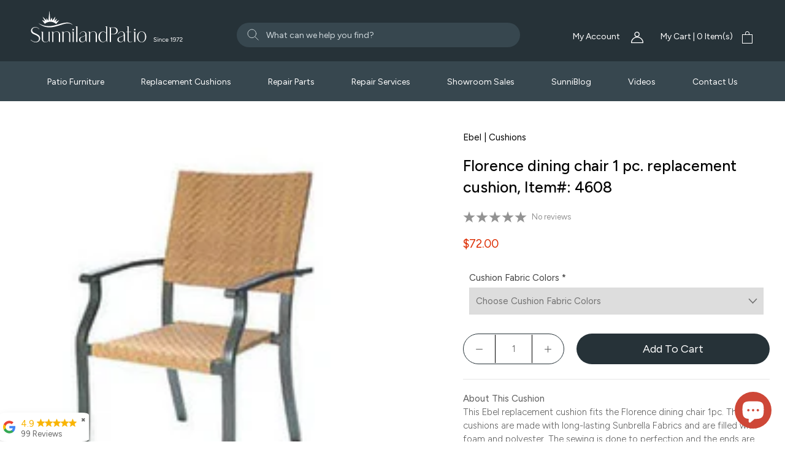

--- FILE ---
content_type: text/html; charset=utf-8
request_url: https://www.sunnilandpatio.com/products/ebel-replacement-cushions-dining-chair-4608
body_size: 43742
content:
<!doctype html>

<html class="no-js" lang="en">
  <head>
    <meta charset="utf-8"> 
    <meta http-equiv="X-UA-Compatible" content="IE=edge,chrome=1">
    <meta name="viewport" content="width=device-width, initial-scale=1.0, height=device-height">
    <meta name="theme-color" content="">
    
   
    <!-- Google Tag Manager -->
    <script>(function(w,d,s,l,i){w[l]=w[l]||[];w[l].push({'gtm.start':
    new Date().getTime(),event:'gtm.js'});var f=d.getElementsByTagName(s)[0],
    j=d.createElement(s),dl=l!='dataLayer'?'&l='+l:'';j.async=true;j.src=
    'https://www.googletagmanager.com/gtm.js?id='+i+dl;f.parentNode.insertBefore(j,f);
    })(window,document,'script','dataLayer','GTM-MQSBGTJ');</script>
    <!-- End Google Tag Manager -->
      <meta name="google-site-verification" content="tjMHIYpGdsm-mZmfgfCWXqn_IPW40uF0qRbugeOxqQ4" />
    <meta name="google-site-verification" content="UEP_AVzPLmtsjG7vLdcIUnSWBuhN16tfvqjXKdokV3A" />
     <meta name="p:domain_verify" content="979b4eb4c5cb84a10122e10ffb55e794"/>

    <!-- Hotjar Tracking Code for https://www.sunnilandpatio.com/ -->
<script>
    (function(h,o,t,j,a,r){
        h.hj=h.hj||function(){(h.hj.q=h.hj.q||[]).push(arguments)};
        h._hjSettings={hjid:3454240,hjsv:6};
        a=o.getElementsByTagName('head')[0];
        r=o.createElement('script');r.async=1;
        r.src=t+h._hjSettings.hjid+j+h._hjSettings.hjsv;
        a.appendChild(r);
    })(window,document,'https://static.hotjar.com/c/hotjar-','.js?sv=');
</script>

<script src="https://code.jquery.com/jquery-3.2.1.min.js"></script>
     <!-- Google tag (gtag.js) -->
      <script async src="https://www.googletagmanager.com/gtag/js?id=AW-1027262049"></script>
      <script>
        window.dataLayer = window.dataLayer || [];
        function gtag(){dataLayer.push(arguments);}
        gtag('js', new Date());

        gtag('config', 'AW-1027262049');
      </script>
     

    <title>
      Florence dining chair 1 pc. replacement cushion, Item#: 4608 &ndash; Sunniland Patio - Patio Furniture in Boca Raton
    </title><meta name="description" content="Renew your Florence dining chair with this Ebel replacement cushion. Pick your fabric and order with confidence."><link rel="canonical" href="https://www.sunnilandpatio.com/products/ebel-replacement-cushions-dining-chair-4608"><link rel="shortcut icon" href="//www.sunnilandpatio.com/cdn/shop/files/sunniland-favicon_4x_22ef2ea6-6e41-4212-ae02-9ce1c467e334_96x.png?v=1681165138" type="image/png"><meta property="og:type" content="product">
  <meta property="og:title" content="Florence dining chair 1 pc. replacement cushion, Item#: 4608"><meta property="og:image" content="http://www.sunnilandpatio.com/cdn/shop/products/4608_94f03c04-a6bc-4301-9c1e-960dcf8c460e.jpg?v=1705018425">
    <meta property="og:image:secure_url" content="https://www.sunnilandpatio.com/cdn/shop/products/4608_94f03c04-a6bc-4301-9c1e-960dcf8c460e.jpg?v=1705018425">
    <meta property="og:image:width" content="260">
    <meta property="og:image:height" content="260"><meta property="product:price:amount" content="72.00">
  <meta property="product:price:currency" content="USD"><meta property="og:description" content="Renew your Florence dining chair with this Ebel replacement cushion. Pick your fabric and order with confidence."><meta property="og:url" content="https://www.sunnilandpatio.com/products/ebel-replacement-cushions-dining-chair-4608">
<meta property="og:site_name" content="Sunniland Patio - Patio Furniture in Boca Raton"><meta name="twitter:card" content="summary"><meta name="twitter:title" content="Florence dining chair 1 pc. replacement cushion, Item#: 4608">
  <meta name="twitter:description" content="About This Cushion This Ebel replacement cushion fits the Florence dining chair 1pc. The cushions are made with long-lasting Sunbrella Fabrics and are filled with foam and polyester. The sewing is done to perfection and the ends are ironed. In efforts to have this model only ordered for this specific Ebel furniture piece (not a similar piece), we do not display dimensions. Returns and ExchangesAll orders are non-returnable and non-refundable since they are custom made. WarrantyAll cushions have a 1-year warranty that guarantees cushions free from defects in material or workmanship as of the date of purchase and will remain for a period of one year from the date of delivery. If your cushions fail structurally during the period of one year from original purchase, they will be repaired or replaced without charge with proof of purchase. Does not cover products used">
  <meta name="twitter:image" content="https://www.sunnilandpatio.com/cdn/shop/products/4608_94f03c04-a6bc-4301-9c1e-960dcf8c460e_600x600_crop_center.jpg?v=1705018425">
    <style>
  @font-face {
  font-family: Jost;
  font-weight: 400;
  font-style: normal;
  font-display: fallback;
  src: url("//www.sunnilandpatio.com/cdn/fonts/jost/jost_n4.d47a1b6347ce4a4c9f437608011273009d91f2b7.woff2") format("woff2"),
       url("//www.sunnilandpatio.com/cdn/fonts/jost/jost_n4.791c46290e672b3f85c3d1c651ef2efa3819eadd.woff") format("woff");
}

  @font-face {
  font-family: Poppins;
  font-weight: 300;
  font-style: normal;
  font-display: fallback;
  src: url("//www.sunnilandpatio.com/cdn/fonts/poppins/poppins_n3.05f58335c3209cce17da4f1f1ab324ebe2982441.woff2") format("woff2"),
       url("//www.sunnilandpatio.com/cdn/fonts/poppins/poppins_n3.6971368e1f131d2c8ff8e3a44a36b577fdda3ff5.woff") format("woff");
}


  @font-face {
  font-family: Poppins;
  font-weight: 400;
  font-style: normal;
  font-display: fallback;
  src: url("//www.sunnilandpatio.com/cdn/fonts/poppins/poppins_n4.0ba78fa5af9b0e1a374041b3ceaadf0a43b41362.woff2") format("woff2"),
       url("//www.sunnilandpatio.com/cdn/fonts/poppins/poppins_n4.214741a72ff2596839fc9760ee7a770386cf16ca.woff") format("woff");
}

  @font-face {
  font-family: Poppins;
  font-weight: 300;
  font-style: italic;
  font-display: fallback;
  src: url("//www.sunnilandpatio.com/cdn/fonts/poppins/poppins_i3.8536b4423050219f608e17f134fe9ea3b01ed890.woff2") format("woff2"),
       url("//www.sunnilandpatio.com/cdn/fonts/poppins/poppins_i3.0f4433ada196bcabf726ed78f8e37e0995762f7f.woff") format("woff");
}

  @font-face {
  font-family: Poppins;
  font-weight: 400;
  font-style: italic;
  font-display: fallback;
  src: url("//www.sunnilandpatio.com/cdn/fonts/poppins/poppins_i4.846ad1e22474f856bd6b81ba4585a60799a9f5d2.woff2") format("woff2"),
       url("//www.sunnilandpatio.com/cdn/fonts/poppins/poppins_i4.56b43284e8b52fc64c1fd271f289a39e8477e9ec.woff") format("woff");
}


  :root {
    --heading-font-family : Jost, sans-serif;
    --heading-font-weight : 400;
    --heading-font-style  : normal;

    --text-font-family : Poppins, sans-serif;
    --text-font-weight : 300;
    --text-font-style  : normal;

    --base-text-font-size   : 15px;
    --default-text-font-size: 14px;--background          : #ffffff;
    --background-rgb      : 255, 255, 255;
    --light-background    : #ffffff;
    --light-background-rgb: 255, 255, 255;
    --heading-color       : #5c5c5c;
    --text-color          : #5c5c5c;
    --text-color-rgb      : 92, 92, 92;
    --text-color-light    : #939393;
    --text-color-light-rgb: 147, 147, 147;
    --link-color          : #323232;
    --link-color-rgb      : 50, 50, 50;
    --border-color        : #e7e7e7;
    --border-color-rgb    : 231, 231, 231;

    --button-background    : #5c5c5c;
    --button-background-rgb: 92, 92, 92;
    --button-text-color    : #ffffff;

    --header-background       : #263238;
    --header-heading-color    : #ffffff;
    --header-light-text-color : #ffffff;
    --header-border-color     : #475156;

    --footer-background    : #ffffff;
    --footer-text-color    : #939393;
    --footer-heading-color : #5c5c5c;
    --footer-border-color  : #efefef;

    --navigation-background      : #ffffff;
    --navigation-background-rgb  : 255, 255, 255;
    --navigation-text-color      : #5c5c5c;
    --navigation-text-color-light: rgba(92, 92, 92, 0.5);
    --navigation-border-color    : rgba(92, 92, 92, 0.25);

    --newsletter-popup-background     : #ffffff;
    --newsletter-popup-text-color     : #1c1b1b;
    --newsletter-popup-text-color-rgb : 28, 27, 27;

    --secondary-elements-background       : #5c5c5c;
    --secondary-elements-background-rgb   : 92, 92, 92;
    --secondary-elements-text-color       : #ffffff;
    --secondary-elements-text-color-light : rgba(255, 255, 255, 0.5);
    --secondary-elements-border-color     : rgba(255, 255, 255, 0.25);

    --product-sale-price-color    : #f94c43;
    --product-sale-price-color-rgb: 249, 76, 67;
    --product-star-rating: #f6a429;

    /* Shopify related variables */
    --payment-terms-background-color: #ffffff;

    /* Products */

    --horizontal-spacing-four-products-per-row: 40px;
        --horizontal-spacing-two-products-per-row : 40px;

    --vertical-spacing-four-products-per-row: 60px;
        --vertical-spacing-two-products-per-row : 75px;

    /* Animation */
    --drawer-transition-timing: cubic-bezier(0.645, 0.045, 0.355, 1);
    --header-base-height: 80px; /* We set a default for browsers that do not support CSS variables */

    /* Cursors */
    --cursor-zoom-in-svg    : url(//www.sunnilandpatio.com/cdn/shop/t/40/assets/cursor-zoom-in.svg?v=122378749701556440601754054202);
    --cursor-zoom-in-2x-svg : url(//www.sunnilandpatio.com/cdn/shop/t/40/assets/cursor-zoom-in-2x.svg?v=50835523267676239671754054202);
  }
</style>

<script>
  // IE11 does not have support for CSS variables, so we have to polyfill them
  if (!(((window || {}).CSS || {}).supports && window.CSS.supports('(--a: 0)'))) {
    const script = document.createElement('script');
    script.type = 'text/javascript';
    script.src = 'https://cdn.jsdelivr.net/npm/css-vars-ponyfill@2';
    script.onload = function() {
      cssVars({});
    };

    document.getElementsByTagName('head')[0].appendChild(script);
  }
</script>

    <script>window.performance && window.performance.mark && window.performance.mark('shopify.content_for_header.start');</script><meta name="google-site-verification" content="AEtQUp6DCgcldSOtM9vfXlXlqFnOG8sYwFAoYnpAj30">
<meta name="google-site-verification" content="PB2Lubm5oZXRVIlwcxQs2X4K4TNYzGH8ZvN7EkyL2jE">
<meta name="google-site-verification" content="AEtQUp6DCgcldSOtM9vfXlXlqFnOG8sYwFAoYnpAj30">
<meta id="shopify-digital-wallet" name="shopify-digital-wallet" content="/16874361/digital_wallets/dialog">
<meta name="shopify-checkout-api-token" content="84fe1ad17f93d100ad17ab9862c8d684">
<meta id="in-context-paypal-metadata" data-shop-id="16874361" data-venmo-supported="false" data-environment="production" data-locale="en_US" data-paypal-v4="true" data-currency="USD">
<link rel="alternate" type="application/json+oembed" href="https://www.sunnilandpatio.com/products/ebel-replacement-cushions-dining-chair-4608.oembed">
<script async="async" src="/checkouts/internal/preloads.js?locale=en-US"></script>
<link rel="preconnect" href="https://shop.app" crossorigin="anonymous">
<script async="async" src="https://shop.app/checkouts/internal/preloads.js?locale=en-US&shop_id=16874361" crossorigin="anonymous"></script>
<script id="apple-pay-shop-capabilities" type="application/json">{"shopId":16874361,"countryCode":"US","currencyCode":"USD","merchantCapabilities":["supports3DS"],"merchantId":"gid:\/\/shopify\/Shop\/16874361","merchantName":"Sunniland Patio - Patio Furniture in Boca Raton","requiredBillingContactFields":["postalAddress","email","phone"],"requiredShippingContactFields":["postalAddress","email","phone"],"shippingType":"shipping","supportedNetworks":["visa","masterCard","amex","discover","elo","jcb"],"total":{"type":"pending","label":"Sunniland Patio - Patio Furniture in Boca Raton","amount":"1.00"},"shopifyPaymentsEnabled":true,"supportsSubscriptions":true}</script>
<script id="shopify-features" type="application/json">{"accessToken":"84fe1ad17f93d100ad17ab9862c8d684","betas":["rich-media-storefront-analytics"],"domain":"www.sunnilandpatio.com","predictiveSearch":true,"shopId":16874361,"locale":"en"}</script>
<script>var Shopify = Shopify || {};
Shopify.shop = "sunniland-patio-patio-furniture-and-spas-in-boca-raton.myshopify.com";
Shopify.locale = "en";
Shopify.currency = {"active":"USD","rate":"1.0"};
Shopify.country = "US";
Shopify.theme = {"name":"Copy of Prestige Dev Theme - Yadiel\/Kev 216 a11y","id":179594002728,"schema_name":"Prestige","schema_version":"6.0.0","theme_store_id":null,"role":"main"};
Shopify.theme.handle = "null";
Shopify.theme.style = {"id":null,"handle":null};
Shopify.cdnHost = "www.sunnilandpatio.com/cdn";
Shopify.routes = Shopify.routes || {};
Shopify.routes.root = "/";</script>
<script type="module">!function(o){(o.Shopify=o.Shopify||{}).modules=!0}(window);</script>
<script>!function(o){function n(){var o=[];function n(){o.push(Array.prototype.slice.apply(arguments))}return n.q=o,n}var t=o.Shopify=o.Shopify||{};t.loadFeatures=n(),t.autoloadFeatures=n()}(window);</script>
<script>
  window.ShopifyPay = window.ShopifyPay || {};
  window.ShopifyPay.apiHost = "shop.app\/pay";
  window.ShopifyPay.redirectState = null;
</script>
<script id="shop-js-analytics" type="application/json">{"pageType":"product"}</script>
<script defer="defer" async type="module" src="//www.sunnilandpatio.com/cdn/shopifycloud/shop-js/modules/v2/client.init-shop-cart-sync_C5BV16lS.en.esm.js"></script>
<script defer="defer" async type="module" src="//www.sunnilandpatio.com/cdn/shopifycloud/shop-js/modules/v2/chunk.common_CygWptCX.esm.js"></script>
<script type="module">
  await import("//www.sunnilandpatio.com/cdn/shopifycloud/shop-js/modules/v2/client.init-shop-cart-sync_C5BV16lS.en.esm.js");
await import("//www.sunnilandpatio.com/cdn/shopifycloud/shop-js/modules/v2/chunk.common_CygWptCX.esm.js");

  window.Shopify.SignInWithShop?.initShopCartSync?.({"fedCMEnabled":true,"windoidEnabled":true});

</script>
<script>
  window.Shopify = window.Shopify || {};
  if (!window.Shopify.featureAssets) window.Shopify.featureAssets = {};
  window.Shopify.featureAssets['shop-js'] = {"shop-cart-sync":["modules/v2/client.shop-cart-sync_ZFArdW7E.en.esm.js","modules/v2/chunk.common_CygWptCX.esm.js"],"init-fed-cm":["modules/v2/client.init-fed-cm_CmiC4vf6.en.esm.js","modules/v2/chunk.common_CygWptCX.esm.js"],"shop-button":["modules/v2/client.shop-button_tlx5R9nI.en.esm.js","modules/v2/chunk.common_CygWptCX.esm.js"],"shop-cash-offers":["modules/v2/client.shop-cash-offers_DOA2yAJr.en.esm.js","modules/v2/chunk.common_CygWptCX.esm.js","modules/v2/chunk.modal_D71HUcav.esm.js"],"init-windoid":["modules/v2/client.init-windoid_sURxWdc1.en.esm.js","modules/v2/chunk.common_CygWptCX.esm.js"],"shop-toast-manager":["modules/v2/client.shop-toast-manager_ClPi3nE9.en.esm.js","modules/v2/chunk.common_CygWptCX.esm.js"],"init-shop-email-lookup-coordinator":["modules/v2/client.init-shop-email-lookup-coordinator_B8hsDcYM.en.esm.js","modules/v2/chunk.common_CygWptCX.esm.js"],"init-shop-cart-sync":["modules/v2/client.init-shop-cart-sync_C5BV16lS.en.esm.js","modules/v2/chunk.common_CygWptCX.esm.js"],"avatar":["modules/v2/client.avatar_BTnouDA3.en.esm.js"],"pay-button":["modules/v2/client.pay-button_FdsNuTd3.en.esm.js","modules/v2/chunk.common_CygWptCX.esm.js"],"init-customer-accounts":["modules/v2/client.init-customer-accounts_DxDtT_ad.en.esm.js","modules/v2/client.shop-login-button_C5VAVYt1.en.esm.js","modules/v2/chunk.common_CygWptCX.esm.js","modules/v2/chunk.modal_D71HUcav.esm.js"],"init-shop-for-new-customer-accounts":["modules/v2/client.init-shop-for-new-customer-accounts_ChsxoAhi.en.esm.js","modules/v2/client.shop-login-button_C5VAVYt1.en.esm.js","modules/v2/chunk.common_CygWptCX.esm.js","modules/v2/chunk.modal_D71HUcav.esm.js"],"shop-login-button":["modules/v2/client.shop-login-button_C5VAVYt1.en.esm.js","modules/v2/chunk.common_CygWptCX.esm.js","modules/v2/chunk.modal_D71HUcav.esm.js"],"init-customer-accounts-sign-up":["modules/v2/client.init-customer-accounts-sign-up_CPSyQ0Tj.en.esm.js","modules/v2/client.shop-login-button_C5VAVYt1.en.esm.js","modules/v2/chunk.common_CygWptCX.esm.js","modules/v2/chunk.modal_D71HUcav.esm.js"],"shop-follow-button":["modules/v2/client.shop-follow-button_Cva4Ekp9.en.esm.js","modules/v2/chunk.common_CygWptCX.esm.js","modules/v2/chunk.modal_D71HUcav.esm.js"],"checkout-modal":["modules/v2/client.checkout-modal_BPM8l0SH.en.esm.js","modules/v2/chunk.common_CygWptCX.esm.js","modules/v2/chunk.modal_D71HUcav.esm.js"],"lead-capture":["modules/v2/client.lead-capture_Bi8yE_yS.en.esm.js","modules/v2/chunk.common_CygWptCX.esm.js","modules/v2/chunk.modal_D71HUcav.esm.js"],"shop-login":["modules/v2/client.shop-login_D6lNrXab.en.esm.js","modules/v2/chunk.common_CygWptCX.esm.js","modules/v2/chunk.modal_D71HUcav.esm.js"],"payment-terms":["modules/v2/client.payment-terms_CZxnsJam.en.esm.js","modules/v2/chunk.common_CygWptCX.esm.js","modules/v2/chunk.modal_D71HUcav.esm.js"]};
</script>
<script>(function() {
  var isLoaded = false;
  function asyncLoad() {
    if (isLoaded) return;
    isLoaded = true;
    var urls = ["https:\/\/scripttags.justuno.com\/shopify_justuno_16874361_99006.js?shop=sunniland-patio-patio-furniture-and-spas-in-boca-raton.myshopify.com","https:\/\/storage.googleapis.com\/merchant_reviews_scripts\/sunniland-patio-patio-furniture-and-spas-in-boca-raton.myshopify.com\/google_business_badge.js?shop=sunniland-patio-patio-furniture-and-spas-in-boca-raton.myshopify.com","https:\/\/storage.googleapis.com\/merchant_reviews_scripts\/sunniland-patio-patio-furniture-and-spas-in-boca-raton.myshopify.com\/business_badge_script.js?shop=sunniland-patio-patio-furniture-and-spas-in-boca-raton.myshopify.com"];
    for (var i = 0; i < urls.length; i++) {
      var s = document.createElement('script');
      s.type = 'text/javascript';
      s.async = true;
      s.src = urls[i];
      var x = document.getElementsByTagName('script')[0];
      x.parentNode.insertBefore(s, x);
    }
  };
  if(window.attachEvent) {
    window.attachEvent('onload', asyncLoad);
  } else {
    window.addEventListener('load', asyncLoad, false);
  }
})();</script>
<script id="__st">var __st={"a":16874361,"offset":-18000,"reqid":"c27578ac-ed15-41fa-938e-3c5724ceb6c6-1768786588","pageurl":"www.sunnilandpatio.com\/products\/ebel-replacement-cushions-dining-chair-4608","u":"e1c9f1ba584b","p":"product","rtyp":"product","rid":8670167186};</script>
<script>window.ShopifyPaypalV4VisibilityTracking = true;</script>
<script id="captcha-bootstrap">!function(){'use strict';const t='contact',e='account',n='new_comment',o=[[t,t],['blogs',n],['comments',n],[t,'customer']],c=[[e,'customer_login'],[e,'guest_login'],[e,'recover_customer_password'],[e,'create_customer']],r=t=>t.map((([t,e])=>`form[action*='/${t}']:not([data-nocaptcha='true']) input[name='form_type'][value='${e}']`)).join(','),a=t=>()=>t?[...document.querySelectorAll(t)].map((t=>t.form)):[];function s(){const t=[...o],e=r(t);return a(e)}const i='password',u='form_key',d=['recaptcha-v3-token','g-recaptcha-response','h-captcha-response',i],f=()=>{try{return window.sessionStorage}catch{return}},m='__shopify_v',_=t=>t.elements[u];function p(t,e,n=!1){try{const o=window.sessionStorage,c=JSON.parse(o.getItem(e)),{data:r}=function(t){const{data:e,action:n}=t;return t[m]||n?{data:e,action:n}:{data:t,action:n}}(c);for(const[e,n]of Object.entries(r))t.elements[e]&&(t.elements[e].value=n);n&&o.removeItem(e)}catch(o){console.error('form repopulation failed',{error:o})}}const l='form_type',E='cptcha';function T(t){t.dataset[E]=!0}const w=window,h=w.document,L='Shopify',v='ce_forms',y='captcha';let A=!1;((t,e)=>{const n=(g='f06e6c50-85a8-45c8-87d0-21a2b65856fe',I='https://cdn.shopify.com/shopifycloud/storefront-forms-hcaptcha/ce_storefront_forms_captcha_hcaptcha.v1.5.2.iife.js',D={infoText:'Protected by hCaptcha',privacyText:'Privacy',termsText:'Terms'},(t,e,n)=>{const o=w[L][v],c=o.bindForm;if(c)return c(t,g,e,D).then(n);var r;o.q.push([[t,g,e,D],n]),r=I,A||(h.body.append(Object.assign(h.createElement('script'),{id:'captcha-provider',async:!0,src:r})),A=!0)});var g,I,D;w[L]=w[L]||{},w[L][v]=w[L][v]||{},w[L][v].q=[],w[L][y]=w[L][y]||{},w[L][y].protect=function(t,e){n(t,void 0,e),T(t)},Object.freeze(w[L][y]),function(t,e,n,w,h,L){const[v,y,A,g]=function(t,e,n){const i=e?o:[],u=t?c:[],d=[...i,...u],f=r(d),m=r(i),_=r(d.filter((([t,e])=>n.includes(e))));return[a(f),a(m),a(_),s()]}(w,h,L),I=t=>{const e=t.target;return e instanceof HTMLFormElement?e:e&&e.form},D=t=>v().includes(t);t.addEventListener('submit',(t=>{const e=I(t);if(!e)return;const n=D(e)&&!e.dataset.hcaptchaBound&&!e.dataset.recaptchaBound,o=_(e),c=g().includes(e)&&(!o||!o.value);(n||c)&&t.preventDefault(),c&&!n&&(function(t){try{if(!f())return;!function(t){const e=f();if(!e)return;const n=_(t);if(!n)return;const o=n.value;o&&e.removeItem(o)}(t);const e=Array.from(Array(32),(()=>Math.random().toString(36)[2])).join('');!function(t,e){_(t)||t.append(Object.assign(document.createElement('input'),{type:'hidden',name:u})),t.elements[u].value=e}(t,e),function(t,e){const n=f();if(!n)return;const o=[...t.querySelectorAll(`input[type='${i}']`)].map((({name:t})=>t)),c=[...d,...o],r={};for(const[a,s]of new FormData(t).entries())c.includes(a)||(r[a]=s);n.setItem(e,JSON.stringify({[m]:1,action:t.action,data:r}))}(t,e)}catch(e){console.error('failed to persist form',e)}}(e),e.submit())}));const S=(t,e)=>{t&&!t.dataset[E]&&(n(t,e.some((e=>e===t))),T(t))};for(const o of['focusin','change'])t.addEventListener(o,(t=>{const e=I(t);D(e)&&S(e,y())}));const B=e.get('form_key'),M=e.get(l),P=B&&M;t.addEventListener('DOMContentLoaded',(()=>{const t=y();if(P)for(const e of t)e.elements[l].value===M&&p(e,B);[...new Set([...A(),...v().filter((t=>'true'===t.dataset.shopifyCaptcha))])].forEach((e=>S(e,t)))}))}(h,new URLSearchParams(w.location.search),n,t,e,['guest_login'])})(!0,!0)}();</script>
<script integrity="sha256-4kQ18oKyAcykRKYeNunJcIwy7WH5gtpwJnB7kiuLZ1E=" data-source-attribution="shopify.loadfeatures" defer="defer" src="//www.sunnilandpatio.com/cdn/shopifycloud/storefront/assets/storefront/load_feature-a0a9edcb.js" crossorigin="anonymous"></script>
<script crossorigin="anonymous" defer="defer" src="//www.sunnilandpatio.com/cdn/shopifycloud/storefront/assets/shopify_pay/storefront-65b4c6d7.js?v=20250812"></script>
<script data-source-attribution="shopify.dynamic_checkout.dynamic.init">var Shopify=Shopify||{};Shopify.PaymentButton=Shopify.PaymentButton||{isStorefrontPortableWallets:!0,init:function(){window.Shopify.PaymentButton.init=function(){};var t=document.createElement("script");t.src="https://www.sunnilandpatio.com/cdn/shopifycloud/portable-wallets/latest/portable-wallets.en.js",t.type="module",document.head.appendChild(t)}};
</script>
<script data-source-attribution="shopify.dynamic_checkout.buyer_consent">
  function portableWalletsHideBuyerConsent(e){var t=document.getElementById("shopify-buyer-consent"),n=document.getElementById("shopify-subscription-policy-button");t&&n&&(t.classList.add("hidden"),t.setAttribute("aria-hidden","true"),n.removeEventListener("click",e))}function portableWalletsShowBuyerConsent(e){var t=document.getElementById("shopify-buyer-consent"),n=document.getElementById("shopify-subscription-policy-button");t&&n&&(t.classList.remove("hidden"),t.removeAttribute("aria-hidden"),n.addEventListener("click",e))}window.Shopify?.PaymentButton&&(window.Shopify.PaymentButton.hideBuyerConsent=portableWalletsHideBuyerConsent,window.Shopify.PaymentButton.showBuyerConsent=portableWalletsShowBuyerConsent);
</script>
<script data-source-attribution="shopify.dynamic_checkout.cart.bootstrap">document.addEventListener("DOMContentLoaded",(function(){function t(){return document.querySelector("shopify-accelerated-checkout-cart, shopify-accelerated-checkout")}if(t())Shopify.PaymentButton.init();else{new MutationObserver((function(e,n){t()&&(Shopify.PaymentButton.init(),n.disconnect())})).observe(document.body,{childList:!0,subtree:!0})}}));
</script>
<link id="shopify-accelerated-checkout-styles" rel="stylesheet" media="screen" href="https://www.sunnilandpatio.com/cdn/shopifycloud/portable-wallets/latest/accelerated-checkout-backwards-compat.css" crossorigin="anonymous">
<style id="shopify-accelerated-checkout-cart">
        #shopify-buyer-consent {
  margin-top: 1em;
  display: inline-block;
  width: 100%;
}

#shopify-buyer-consent.hidden {
  display: none;
}

#shopify-subscription-policy-button {
  background: none;
  border: none;
  padding: 0;
  text-decoration: underline;
  font-size: inherit;
  cursor: pointer;
}

#shopify-subscription-policy-button::before {
  box-shadow: none;
}

      </style>

<script>window.performance && window.performance.mark && window.performance.mark('shopify.content_for_header.end');</script>

    <link rel="stylesheet" href="https://cdn.jsdelivr.net/npm/@splidejs/splide@4.1.4/dist/css/splide.min.css" integrity="sha256-5uKiXEwbaQh9cgd2/5Vp6WmMnsUr3VZZw0a8rKnOKNU=" crossorigin="anonymous">
    <link rel="stylesheet" href="//www.sunnilandpatio.com/cdn/shop/t/40/assets/theme.css?v=182072233851508707741754054202">
    <link rel="stylesheet" href="//www.sunnilandpatio.com/cdn/shop/t/40/assets/custom.css?v=41070407991694350451754069618">
    <link rel="preconnect" href="https://fonts.googleapis.com">
<link rel="preconnect" href="https://fonts.gstatic.com" crossorigin>
<link href="https://fonts.googleapis.com/css2?family=Figtree:wght@300;400;500;600;700;800;900&display=swap" rel="stylesheet">

    <script>// This allows to expose several variables to the global scope, to be used in scripts
      window.theme = {
        pageType: "product",
        moneyFormat: "${{amount}}",
        moneyWithCurrencyFormat: "${{amount}} USD",
        currencyCodeEnabled: false,
        productImageSize: "natural",
        searchMode: "product,article",
        showPageTransition: false,
        showElementStaggering: true,
        showImageZooming: false
      };

      window.routes = {
        rootUrl: "\/",
        rootUrlWithoutSlash: '',
        cartUrl: "\/cart",
        cartAddUrl: "\/cart\/add",
        cartChangeUrl: "\/cart\/change",
        searchUrl: "\/search",
        productRecommendationsUrl: "\/recommendations\/products"
      };

      window.languages = {
        cartAddNote: "Add Order Note",
        cartEditNote: "Edit Order Note",
        productImageLoadingError: "This image could not be loaded. Please try to reload the page.",
        productFormAddToCart: "Add to cart",
        productFormUnavailable: "Unavailable",
        productFormSoldOut: "Sold Out",
        shippingEstimatorOneResult: "1 option available:",
        shippingEstimatorMoreResults: "{{count}} options available:",
        shippingEstimatorNoResults: "No shipping could be found"
      };

      window.lazySizesConfig = {
        loadHidden: false,
        hFac: 0.5,
        expFactor: 2,
        ricTimeout: 150,
        lazyClass: 'Image--lazyLoad',
        loadingClass: 'Image--lazyLoading',
        loadedClass: 'Image--lazyLoaded'
      };

      document.documentElement.className = document.documentElement.className.replace('no-js', 'js');
      document.documentElement.style.setProperty('--window-height', window.innerHeight + 'px');

      // We do a quick detection of some features (we could use Modernizr but for so little...)
      (function() {
        document.documentElement.className += ((window.CSS && window.CSS.supports('(position: sticky) or (position: -webkit-sticky)')) ? ' supports-sticky' : ' no-supports-sticky');
        document.documentElement.className += (window.matchMedia('(-moz-touch-enabled: 1), (hover: none)')).matches ? ' no-supports-hover' : ' supports-hover';
      }());

      
    </script>

    <script src="//www.sunnilandpatio.com/cdn/shop/t/40/assets/lazysizes.min.js?v=174358363404432586981754054202" async></script><script src="//www.sunnilandpatio.com/cdn/shop/t/40/assets/libs.min.js?v=26178543184394469741754054202" defer></script>
    <script src="//www.sunnilandpatio.com/cdn/shop/t/40/assets/theme.js?v=180000410518310406231754054202" defer></script>
    <script src="https://cdn.jsdelivr.net/npm/@splidejs/splide@4.1.4/dist/js/splide.min.js" integrity="sha256-FZsW7H2V5X9TGinSjjwYJ419Xka27I8XPDmWryGlWtw=" crossorigin="anonymous"></script>
    <script src="//www.sunnilandpatio.com/cdn/shop/t/40/assets/custom.js?v=128037254378324769011754054202" defer></script>

    <script>
      (function () {
        window.onpageshow = function() {
          if (window.theme.showPageTransition) {
            var pageTransition = document.querySelector('.PageTransition');

            if (pageTransition) {
              pageTransition.style.visibility = 'visible';
              pageTransition.style.opacity = '0';
            }
          }

          // When the page is loaded from the cache, we have to reload the cart content
          document.documentElement.dispatchEvent(new CustomEvent('cart:refresh', {
            bubbles: true
          }));
        };
      })();
    </script>
    <link rel="preconnect" href="https://fonts.googleapis.com"><link rel="preconnect" href="https://fonts.gstatic.com" crossorigin><link href="https://fonts.googleapis.com/css2?family=Martel:wght@600&display=swap" rel="stylesheet">

    
  <script type="application/ld+json">
  {
    "@context": "http://schema.org",
    "@type": "Product",
    "offers": [{
          "@type": "Offer",
          "name": "Default Title",
          "availability":"https://schema.org/InStock",
          "price": 72.0,
          "priceCurrency": "USD",
          "priceValidUntil": "2026-01-28","sku": "4608","url": "/products/ebel-replacement-cushions-dining-chair-4608?variant=28985805010"
        }
],
    "brand": {
      "name": "Ebel"
    },
    "name": "Florence dining chair 1 pc. replacement cushion, Item#: 4608",
    "description": "About This Cushion\nThis Ebel replacement cushion fits the Florence dining chair 1pc. The cushions are made with long-lasting Sunbrella Fabrics and are filled with foam and polyester. The sewing is done to perfection and the ends are ironed.\nIn efforts to have this model only ordered for this specific Ebel furniture piece (not a similar piece), we do not display dimensions.\nReturns and ExchangesAll orders are non-returnable and non-refundable since they are custom made.\nWarrantyAll cushions have a 1-year warranty that guarantees cushions free from defects in material or workmanship as of the date of purchase and will remain for a period of one year from the date of delivery. If your cushions fail structurally during the period of one year from original purchase, they will be repaired or replaced without charge with proof of purchase.\nDoes not cover products used for commercial purchases, or products that have not been cleaned or maintained properly. This warranty does not cover normal fading or stretching that occurs in fabrics and upholstery materials.\nHow To Clean Sunbrella Fabrics\n\nBrush off loose dirt.\nSpray on a cleaning solution of water and mild soap.\nUse a soft bristle brush to clean.\nAllow cleaning solution to soak into the fabric.\nRinse thoroughly until all soap residue is removed.\nAir dry.\n",
    "category": "Cushions",
    "url": "/products/ebel-replacement-cushions-dining-chair-4608",
    "sku": "4608",
    "image": {
      "@type": "ImageObject",
      "url": "https://www.sunnilandpatio.com/cdn/shop/products/4608_94f03c04-a6bc-4301-9c1e-960dcf8c460e_1024x.jpg?v=1705018425",
      "image": "https://www.sunnilandpatio.com/cdn/shop/products/4608_94f03c04-a6bc-4301-9c1e-960dcf8c460e_1024x.jpg?v=1705018425",
      "name": "Florence dining chair 1 pc. replacement cushion, Item#: 4608 ebel-replacement-cushions-dining-chair-4608 Cushions Ebel 4608_94f03c04-a6bc-4301-9c1e-960dcf8c460e.jpg",
      "width": "1024",
      "height": "1024"
    }
  }
  </script>



  <script type="application/ld+json">
  {
    "@context": "http://schema.org",
    "@type": "BreadcrumbList",
  "itemListElement": [{
      "@type": "ListItem",
      "position": 1,
      "name": "Home",
      "item": "https://www.sunnilandpatio.com"
    },{
          "@type": "ListItem",
          "position": 2,
          "name": "Florence dining chair 1 pc. replacement cushion, Item#: 4608",
          "item": "https://www.sunnilandpatio.com/products/ebel-replacement-cushions-dining-chair-4608"
        }]
  }
  </script>


    <link href="//www.sunnilandpatio.com/cdn/shop/t/40/assets/font.css?32211" rel="stylesheet" type="text/css" media="all" />
    <link href="//www.sunnilandpatio.com/cdn/shop/t/40/assets/tailwindDist.css?v=180748571635963496011754054202" rel="stylesheet" type="text/css" media="all" />

  <script type="text/javascript">

window.dataLayer = window.dataLayer || [];

window.appStart = function(){



window.productPageHandle = function(){

var productName = "Florence dining chair 1 pc. replacement cushion, Item#: 4608";

var productId = "8670167186";

var productPrice = "72.00";

var productBrand = "Ebel";

var productCollection = "Ebel Replacement Cushions"

window.dataLayer.push({

event: 'SEJ_productDetail',

productName: productName,

productId: productId,

productPrice: productPrice,

productBrand: productBrand,

productCategory: productCollection,

});

};



productPageHandle()



}

appStart();

</script>
  <script>window.is_hulkpo_installed=true</script>


    <script type="text/javascript">
    (function(c,l,a,r,i,t,y){
        c[a]=c[a]||function(){(c[a].q=c[a].q||[]).push(arguments)};
        t=l.createElement(r);t.async=1;t.src="https://www.clarity.ms/tag/"+i;
        y=l.getElementsByTagName(r)[0];y.parentNode.insertBefore(t,y);
    })(window, document, "clarity", "script", "hgrs5bwzjt");
</script>
  
  

<!-- BEGIN app block: shopify://apps/pagefly-page-builder/blocks/app-embed/83e179f7-59a0-4589-8c66-c0dddf959200 -->

<!-- BEGIN app snippet: pagefly-cro-ab-testing-main -->







<script>
  ;(function () {
    const url = new URL(window.location)
    const viewParam = url.searchParams.get('view')
    if (viewParam && viewParam.includes('variant-pf-')) {
      url.searchParams.set('pf_v', viewParam)
      url.searchParams.delete('view')
      window.history.replaceState({}, '', url)
    }
  })()
</script>



<script type='module'>
  
  window.PAGEFLY_CRO = window.PAGEFLY_CRO || {}

  window.PAGEFLY_CRO['data_debug'] = {
    original_template_suffix: "all_products",
    allow_ab_test: false,
    ab_test_start_time: 0,
    ab_test_end_time: 0,
    today_date_time: 1768786589000,
  }
  window.PAGEFLY_CRO['GA4'] = { enabled: false}
</script>

<!-- END app snippet -->








  <script src='https://cdn.shopify.com/extensions/019bb4f9-aed6-78a3-be91-e9d44663e6bf/pagefly-page-builder-215/assets/pagefly-helper.js' defer='defer'></script>

  <script src='https://cdn.shopify.com/extensions/019bb4f9-aed6-78a3-be91-e9d44663e6bf/pagefly-page-builder-215/assets/pagefly-general-helper.js' defer='defer'></script>

  <script src='https://cdn.shopify.com/extensions/019bb4f9-aed6-78a3-be91-e9d44663e6bf/pagefly-page-builder-215/assets/pagefly-snap-slider.js' defer='defer'></script>

  <script src='https://cdn.shopify.com/extensions/019bb4f9-aed6-78a3-be91-e9d44663e6bf/pagefly-page-builder-215/assets/pagefly-slideshow-v3.js' defer='defer'></script>

  <script src='https://cdn.shopify.com/extensions/019bb4f9-aed6-78a3-be91-e9d44663e6bf/pagefly-page-builder-215/assets/pagefly-slideshow-v4.js' defer='defer'></script>

  <script src='https://cdn.shopify.com/extensions/019bb4f9-aed6-78a3-be91-e9d44663e6bf/pagefly-page-builder-215/assets/pagefly-glider.js' defer='defer'></script>

  <script src='https://cdn.shopify.com/extensions/019bb4f9-aed6-78a3-be91-e9d44663e6bf/pagefly-page-builder-215/assets/pagefly-slideshow-v1-v2.js' defer='defer'></script>

  <script src='https://cdn.shopify.com/extensions/019bb4f9-aed6-78a3-be91-e9d44663e6bf/pagefly-page-builder-215/assets/pagefly-product-media.js' defer='defer'></script>

  <script src='https://cdn.shopify.com/extensions/019bb4f9-aed6-78a3-be91-e9d44663e6bf/pagefly-page-builder-215/assets/pagefly-product.js' defer='defer'></script>


<script id='pagefly-helper-data' type='application/json'>
  {
    "page_optimization": {
      "assets_prefetching": false
    },
    "elements_asset_mapper": {
      "Accordion": "https://cdn.shopify.com/extensions/019bb4f9-aed6-78a3-be91-e9d44663e6bf/pagefly-page-builder-215/assets/pagefly-accordion.js",
      "Accordion3": "https://cdn.shopify.com/extensions/019bb4f9-aed6-78a3-be91-e9d44663e6bf/pagefly-page-builder-215/assets/pagefly-accordion3.js",
      "CountDown": "https://cdn.shopify.com/extensions/019bb4f9-aed6-78a3-be91-e9d44663e6bf/pagefly-page-builder-215/assets/pagefly-countdown.js",
      "GMap1": "https://cdn.shopify.com/extensions/019bb4f9-aed6-78a3-be91-e9d44663e6bf/pagefly-page-builder-215/assets/pagefly-gmap.js",
      "GMap2": "https://cdn.shopify.com/extensions/019bb4f9-aed6-78a3-be91-e9d44663e6bf/pagefly-page-builder-215/assets/pagefly-gmap.js",
      "GMapBasicV2": "https://cdn.shopify.com/extensions/019bb4f9-aed6-78a3-be91-e9d44663e6bf/pagefly-page-builder-215/assets/pagefly-gmap.js",
      "GMapAdvancedV2": "https://cdn.shopify.com/extensions/019bb4f9-aed6-78a3-be91-e9d44663e6bf/pagefly-page-builder-215/assets/pagefly-gmap.js",
      "HTML.Video": "https://cdn.shopify.com/extensions/019bb4f9-aed6-78a3-be91-e9d44663e6bf/pagefly-page-builder-215/assets/pagefly-htmlvideo.js",
      "HTML.Video2": "https://cdn.shopify.com/extensions/019bb4f9-aed6-78a3-be91-e9d44663e6bf/pagefly-page-builder-215/assets/pagefly-htmlvideo2.js",
      "HTML.Video3": "https://cdn.shopify.com/extensions/019bb4f9-aed6-78a3-be91-e9d44663e6bf/pagefly-page-builder-215/assets/pagefly-htmlvideo2.js",
      "BackgroundVideo": "https://cdn.shopify.com/extensions/019bb4f9-aed6-78a3-be91-e9d44663e6bf/pagefly-page-builder-215/assets/pagefly-htmlvideo2.js",
      "Instagram": "https://cdn.shopify.com/extensions/019bb4f9-aed6-78a3-be91-e9d44663e6bf/pagefly-page-builder-215/assets/pagefly-instagram.js",
      "Instagram2": "https://cdn.shopify.com/extensions/019bb4f9-aed6-78a3-be91-e9d44663e6bf/pagefly-page-builder-215/assets/pagefly-instagram.js",
      "Insta3": "https://cdn.shopify.com/extensions/019bb4f9-aed6-78a3-be91-e9d44663e6bf/pagefly-page-builder-215/assets/pagefly-instagram3.js",
      "Tabs": "https://cdn.shopify.com/extensions/019bb4f9-aed6-78a3-be91-e9d44663e6bf/pagefly-page-builder-215/assets/pagefly-tab.js",
      "Tabs3": "https://cdn.shopify.com/extensions/019bb4f9-aed6-78a3-be91-e9d44663e6bf/pagefly-page-builder-215/assets/pagefly-tab3.js",
      "ProductBox": "https://cdn.shopify.com/extensions/019bb4f9-aed6-78a3-be91-e9d44663e6bf/pagefly-page-builder-215/assets/pagefly-cart.js",
      "FBPageBox2": "https://cdn.shopify.com/extensions/019bb4f9-aed6-78a3-be91-e9d44663e6bf/pagefly-page-builder-215/assets/pagefly-facebook.js",
      "FBLikeButton2": "https://cdn.shopify.com/extensions/019bb4f9-aed6-78a3-be91-e9d44663e6bf/pagefly-page-builder-215/assets/pagefly-facebook.js",
      "TwitterFeed2": "https://cdn.shopify.com/extensions/019bb4f9-aed6-78a3-be91-e9d44663e6bf/pagefly-page-builder-215/assets/pagefly-twitter.js",
      "Paragraph4": "https://cdn.shopify.com/extensions/019bb4f9-aed6-78a3-be91-e9d44663e6bf/pagefly-page-builder-215/assets/pagefly-paragraph4.js",

      "AliReviews": "https://cdn.shopify.com/extensions/019bb4f9-aed6-78a3-be91-e9d44663e6bf/pagefly-page-builder-215/assets/pagefly-3rd-elements.js",
      "BackInStock": "https://cdn.shopify.com/extensions/019bb4f9-aed6-78a3-be91-e9d44663e6bf/pagefly-page-builder-215/assets/pagefly-3rd-elements.js",
      "GloboBackInStock": "https://cdn.shopify.com/extensions/019bb4f9-aed6-78a3-be91-e9d44663e6bf/pagefly-page-builder-215/assets/pagefly-3rd-elements.js",
      "GrowaveWishlist": "https://cdn.shopify.com/extensions/019bb4f9-aed6-78a3-be91-e9d44663e6bf/pagefly-page-builder-215/assets/pagefly-3rd-elements.js",
      "InfiniteOptionsShopPad": "https://cdn.shopify.com/extensions/019bb4f9-aed6-78a3-be91-e9d44663e6bf/pagefly-page-builder-215/assets/pagefly-3rd-elements.js",
      "InkybayProductPersonalizer": "https://cdn.shopify.com/extensions/019bb4f9-aed6-78a3-be91-e9d44663e6bf/pagefly-page-builder-215/assets/pagefly-3rd-elements.js",
      "LimeSpot": "https://cdn.shopify.com/extensions/019bb4f9-aed6-78a3-be91-e9d44663e6bf/pagefly-page-builder-215/assets/pagefly-3rd-elements.js",
      "Loox": "https://cdn.shopify.com/extensions/019bb4f9-aed6-78a3-be91-e9d44663e6bf/pagefly-page-builder-215/assets/pagefly-3rd-elements.js",
      "Opinew": "https://cdn.shopify.com/extensions/019bb4f9-aed6-78a3-be91-e9d44663e6bf/pagefly-page-builder-215/assets/pagefly-3rd-elements.js",
      "Powr": "https://cdn.shopify.com/extensions/019bb4f9-aed6-78a3-be91-e9d44663e6bf/pagefly-page-builder-215/assets/pagefly-3rd-elements.js",
      "ProductReviews": "https://cdn.shopify.com/extensions/019bb4f9-aed6-78a3-be91-e9d44663e6bf/pagefly-page-builder-215/assets/pagefly-3rd-elements.js",
      "PushOwl": "https://cdn.shopify.com/extensions/019bb4f9-aed6-78a3-be91-e9d44663e6bf/pagefly-page-builder-215/assets/pagefly-3rd-elements.js",
      "ReCharge": "https://cdn.shopify.com/extensions/019bb4f9-aed6-78a3-be91-e9d44663e6bf/pagefly-page-builder-215/assets/pagefly-3rd-elements.js",
      "Rivyo": "https://cdn.shopify.com/extensions/019bb4f9-aed6-78a3-be91-e9d44663e6bf/pagefly-page-builder-215/assets/pagefly-3rd-elements.js",
      "TrackingMore": "https://cdn.shopify.com/extensions/019bb4f9-aed6-78a3-be91-e9d44663e6bf/pagefly-page-builder-215/assets/pagefly-3rd-elements.js",
      "Vitals": "https://cdn.shopify.com/extensions/019bb4f9-aed6-78a3-be91-e9d44663e6bf/pagefly-page-builder-215/assets/pagefly-3rd-elements.js",
      "Wiser": "https://cdn.shopify.com/extensions/019bb4f9-aed6-78a3-be91-e9d44663e6bf/pagefly-page-builder-215/assets/pagefly-3rd-elements.js"
    },
    "custom_elements_mapper": {
      "pf-click-action-element": "https://cdn.shopify.com/extensions/019bb4f9-aed6-78a3-be91-e9d44663e6bf/pagefly-page-builder-215/assets/pagefly-click-action-element.js",
      "pf-dialog-element": "https://cdn.shopify.com/extensions/019bb4f9-aed6-78a3-be91-e9d44663e6bf/pagefly-page-builder-215/assets/pagefly-dialog-element.js"
    }
  }
</script>


<!-- END app block --><!-- BEGIN app block: shopify://apps/seowill-redirects/blocks/brokenlink-404/cc7b1996-e567-42d0-8862-356092041863 -->
<script type="text/javascript">
    !function(t){var e={};function r(n){if(e[n])return e[n].exports;var o=e[n]={i:n,l:!1,exports:{}};return t[n].call(o.exports,o,o.exports,r),o.l=!0,o.exports}r.m=t,r.c=e,r.d=function(t,e,n){r.o(t,e)||Object.defineProperty(t,e,{enumerable:!0,get:n})},r.r=function(t){"undefined"!==typeof Symbol&&Symbol.toStringTag&&Object.defineProperty(t,Symbol.toStringTag,{value:"Module"}),Object.defineProperty(t,"__esModule",{value:!0})},r.t=function(t,e){if(1&e&&(t=r(t)),8&e)return t;if(4&e&&"object"===typeof t&&t&&t.__esModule)return t;var n=Object.create(null);if(r.r(n),Object.defineProperty(n,"default",{enumerable:!0,value:t}),2&e&&"string"!=typeof t)for(var o in t)r.d(n,o,function(e){return t[e]}.bind(null,o));return n},r.n=function(t){var e=t&&t.__esModule?function(){return t.default}:function(){return t};return r.d(e,"a",e),e},r.o=function(t,e){return Object.prototype.hasOwnProperty.call(t,e)},r.p="",r(r.s=11)}([function(t,e,r){"use strict";var n=r(2),o=Object.prototype.toString;function i(t){return"[object Array]"===o.call(t)}function a(t){return"undefined"===typeof t}function u(t){return null!==t&&"object"===typeof t}function s(t){return"[object Function]"===o.call(t)}function c(t,e){if(null!==t&&"undefined"!==typeof t)if("object"!==typeof t&&(t=[t]),i(t))for(var r=0,n=t.length;r<n;r++)e.call(null,t[r],r,t);else for(var o in t)Object.prototype.hasOwnProperty.call(t,o)&&e.call(null,t[o],o,t)}t.exports={isArray:i,isArrayBuffer:function(t){return"[object ArrayBuffer]"===o.call(t)},isBuffer:function(t){return null!==t&&!a(t)&&null!==t.constructor&&!a(t.constructor)&&"function"===typeof t.constructor.isBuffer&&t.constructor.isBuffer(t)},isFormData:function(t){return"undefined"!==typeof FormData&&t instanceof FormData},isArrayBufferView:function(t){return"undefined"!==typeof ArrayBuffer&&ArrayBuffer.isView?ArrayBuffer.isView(t):t&&t.buffer&&t.buffer instanceof ArrayBuffer},isString:function(t){return"string"===typeof t},isNumber:function(t){return"number"===typeof t},isObject:u,isUndefined:a,isDate:function(t){return"[object Date]"===o.call(t)},isFile:function(t){return"[object File]"===o.call(t)},isBlob:function(t){return"[object Blob]"===o.call(t)},isFunction:s,isStream:function(t){return u(t)&&s(t.pipe)},isURLSearchParams:function(t){return"undefined"!==typeof URLSearchParams&&t instanceof URLSearchParams},isStandardBrowserEnv:function(){return("undefined"===typeof navigator||"ReactNative"!==navigator.product&&"NativeScript"!==navigator.product&&"NS"!==navigator.product)&&("undefined"!==typeof window&&"undefined"!==typeof document)},forEach:c,merge:function t(){var e={};function r(r,n){"object"===typeof e[n]&&"object"===typeof r?e[n]=t(e[n],r):e[n]=r}for(var n=0,o=arguments.length;n<o;n++)c(arguments[n],r);return e},deepMerge:function t(){var e={};function r(r,n){"object"===typeof e[n]&&"object"===typeof r?e[n]=t(e[n],r):e[n]="object"===typeof r?t({},r):r}for(var n=0,o=arguments.length;n<o;n++)c(arguments[n],r);return e},extend:function(t,e,r){return c(e,(function(e,o){t[o]=r&&"function"===typeof e?n(e,r):e})),t},trim:function(t){return t.replace(/^\s*/,"").replace(/\s*$/,"")}}},function(t,e,r){t.exports=r(12)},function(t,e,r){"use strict";t.exports=function(t,e){return function(){for(var r=new Array(arguments.length),n=0;n<r.length;n++)r[n]=arguments[n];return t.apply(e,r)}}},function(t,e,r){"use strict";var n=r(0);function o(t){return encodeURIComponent(t).replace(/%40/gi,"@").replace(/%3A/gi,":").replace(/%24/g,"$").replace(/%2C/gi,",").replace(/%20/g,"+").replace(/%5B/gi,"[").replace(/%5D/gi,"]")}t.exports=function(t,e,r){if(!e)return t;var i;if(r)i=r(e);else if(n.isURLSearchParams(e))i=e.toString();else{var a=[];n.forEach(e,(function(t,e){null!==t&&"undefined"!==typeof t&&(n.isArray(t)?e+="[]":t=[t],n.forEach(t,(function(t){n.isDate(t)?t=t.toISOString():n.isObject(t)&&(t=JSON.stringify(t)),a.push(o(e)+"="+o(t))})))})),i=a.join("&")}if(i){var u=t.indexOf("#");-1!==u&&(t=t.slice(0,u)),t+=(-1===t.indexOf("?")?"?":"&")+i}return t}},function(t,e,r){"use strict";t.exports=function(t){return!(!t||!t.__CANCEL__)}},function(t,e,r){"use strict";(function(e){var n=r(0),o=r(19),i={"Content-Type":"application/x-www-form-urlencoded"};function a(t,e){!n.isUndefined(t)&&n.isUndefined(t["Content-Type"])&&(t["Content-Type"]=e)}var u={adapter:function(){var t;return("undefined"!==typeof XMLHttpRequest||"undefined"!==typeof e&&"[object process]"===Object.prototype.toString.call(e))&&(t=r(6)),t}(),transformRequest:[function(t,e){return o(e,"Accept"),o(e,"Content-Type"),n.isFormData(t)||n.isArrayBuffer(t)||n.isBuffer(t)||n.isStream(t)||n.isFile(t)||n.isBlob(t)?t:n.isArrayBufferView(t)?t.buffer:n.isURLSearchParams(t)?(a(e,"application/x-www-form-urlencoded;charset=utf-8"),t.toString()):n.isObject(t)?(a(e,"application/json;charset=utf-8"),JSON.stringify(t)):t}],transformResponse:[function(t){if("string"===typeof t)try{t=JSON.parse(t)}catch(e){}return t}],timeout:0,xsrfCookieName:"XSRF-TOKEN",xsrfHeaderName:"X-XSRF-TOKEN",maxContentLength:-1,validateStatus:function(t){return t>=200&&t<300},headers:{common:{Accept:"application/json, text/plain, */*"}}};n.forEach(["delete","get","head"],(function(t){u.headers[t]={}})),n.forEach(["post","put","patch"],(function(t){u.headers[t]=n.merge(i)})),t.exports=u}).call(this,r(18))},function(t,e,r){"use strict";var n=r(0),o=r(20),i=r(3),a=r(22),u=r(25),s=r(26),c=r(7);t.exports=function(t){return new Promise((function(e,f){var l=t.data,p=t.headers;n.isFormData(l)&&delete p["Content-Type"];var h=new XMLHttpRequest;if(t.auth){var d=t.auth.username||"",m=t.auth.password||"";p.Authorization="Basic "+btoa(d+":"+m)}var y=a(t.baseURL,t.url);if(h.open(t.method.toUpperCase(),i(y,t.params,t.paramsSerializer),!0),h.timeout=t.timeout,h.onreadystatechange=function(){if(h&&4===h.readyState&&(0!==h.status||h.responseURL&&0===h.responseURL.indexOf("file:"))){var r="getAllResponseHeaders"in h?u(h.getAllResponseHeaders()):null,n={data:t.responseType&&"text"!==t.responseType?h.response:h.responseText,status:h.status,statusText:h.statusText,headers:r,config:t,request:h};o(e,f,n),h=null}},h.onabort=function(){h&&(f(c("Request aborted",t,"ECONNABORTED",h)),h=null)},h.onerror=function(){f(c("Network Error",t,null,h)),h=null},h.ontimeout=function(){var e="timeout of "+t.timeout+"ms exceeded";t.timeoutErrorMessage&&(e=t.timeoutErrorMessage),f(c(e,t,"ECONNABORTED",h)),h=null},n.isStandardBrowserEnv()){var v=r(27),g=(t.withCredentials||s(y))&&t.xsrfCookieName?v.read(t.xsrfCookieName):void 0;g&&(p[t.xsrfHeaderName]=g)}if("setRequestHeader"in h&&n.forEach(p,(function(t,e){"undefined"===typeof l&&"content-type"===e.toLowerCase()?delete p[e]:h.setRequestHeader(e,t)})),n.isUndefined(t.withCredentials)||(h.withCredentials=!!t.withCredentials),t.responseType)try{h.responseType=t.responseType}catch(w){if("json"!==t.responseType)throw w}"function"===typeof t.onDownloadProgress&&h.addEventListener("progress",t.onDownloadProgress),"function"===typeof t.onUploadProgress&&h.upload&&h.upload.addEventListener("progress",t.onUploadProgress),t.cancelToken&&t.cancelToken.promise.then((function(t){h&&(h.abort(),f(t),h=null)})),void 0===l&&(l=null),h.send(l)}))}},function(t,e,r){"use strict";var n=r(21);t.exports=function(t,e,r,o,i){var a=new Error(t);return n(a,e,r,o,i)}},function(t,e,r){"use strict";var n=r(0);t.exports=function(t,e){e=e||{};var r={},o=["url","method","params","data"],i=["headers","auth","proxy"],a=["baseURL","url","transformRequest","transformResponse","paramsSerializer","timeout","withCredentials","adapter","responseType","xsrfCookieName","xsrfHeaderName","onUploadProgress","onDownloadProgress","maxContentLength","validateStatus","maxRedirects","httpAgent","httpsAgent","cancelToken","socketPath"];n.forEach(o,(function(t){"undefined"!==typeof e[t]&&(r[t]=e[t])})),n.forEach(i,(function(o){n.isObject(e[o])?r[o]=n.deepMerge(t[o],e[o]):"undefined"!==typeof e[o]?r[o]=e[o]:n.isObject(t[o])?r[o]=n.deepMerge(t[o]):"undefined"!==typeof t[o]&&(r[o]=t[o])})),n.forEach(a,(function(n){"undefined"!==typeof e[n]?r[n]=e[n]:"undefined"!==typeof t[n]&&(r[n]=t[n])}));var u=o.concat(i).concat(a),s=Object.keys(e).filter((function(t){return-1===u.indexOf(t)}));return n.forEach(s,(function(n){"undefined"!==typeof e[n]?r[n]=e[n]:"undefined"!==typeof t[n]&&(r[n]=t[n])})),r}},function(t,e,r){"use strict";function n(t){this.message=t}n.prototype.toString=function(){return"Cancel"+(this.message?": "+this.message:"")},n.prototype.__CANCEL__=!0,t.exports=n},function(t,e,r){t.exports=r(13)},function(t,e,r){t.exports=r(30)},function(t,e,r){var n=function(t){"use strict";var e=Object.prototype,r=e.hasOwnProperty,n="function"===typeof Symbol?Symbol:{},o=n.iterator||"@@iterator",i=n.asyncIterator||"@@asyncIterator",a=n.toStringTag||"@@toStringTag";function u(t,e,r){return Object.defineProperty(t,e,{value:r,enumerable:!0,configurable:!0,writable:!0}),t[e]}try{u({},"")}catch(S){u=function(t,e,r){return t[e]=r}}function s(t,e,r,n){var o=e&&e.prototype instanceof l?e:l,i=Object.create(o.prototype),a=new L(n||[]);return i._invoke=function(t,e,r){var n="suspendedStart";return function(o,i){if("executing"===n)throw new Error("Generator is already running");if("completed"===n){if("throw"===o)throw i;return j()}for(r.method=o,r.arg=i;;){var a=r.delegate;if(a){var u=x(a,r);if(u){if(u===f)continue;return u}}if("next"===r.method)r.sent=r._sent=r.arg;else if("throw"===r.method){if("suspendedStart"===n)throw n="completed",r.arg;r.dispatchException(r.arg)}else"return"===r.method&&r.abrupt("return",r.arg);n="executing";var s=c(t,e,r);if("normal"===s.type){if(n=r.done?"completed":"suspendedYield",s.arg===f)continue;return{value:s.arg,done:r.done}}"throw"===s.type&&(n="completed",r.method="throw",r.arg=s.arg)}}}(t,r,a),i}function c(t,e,r){try{return{type:"normal",arg:t.call(e,r)}}catch(S){return{type:"throw",arg:S}}}t.wrap=s;var f={};function l(){}function p(){}function h(){}var d={};d[o]=function(){return this};var m=Object.getPrototypeOf,y=m&&m(m(T([])));y&&y!==e&&r.call(y,o)&&(d=y);var v=h.prototype=l.prototype=Object.create(d);function g(t){["next","throw","return"].forEach((function(e){u(t,e,(function(t){return this._invoke(e,t)}))}))}function w(t,e){var n;this._invoke=function(o,i){function a(){return new e((function(n,a){!function n(o,i,a,u){var s=c(t[o],t,i);if("throw"!==s.type){var f=s.arg,l=f.value;return l&&"object"===typeof l&&r.call(l,"__await")?e.resolve(l.__await).then((function(t){n("next",t,a,u)}),(function(t){n("throw",t,a,u)})):e.resolve(l).then((function(t){f.value=t,a(f)}),(function(t){return n("throw",t,a,u)}))}u(s.arg)}(o,i,n,a)}))}return n=n?n.then(a,a):a()}}function x(t,e){var r=t.iterator[e.method];if(void 0===r){if(e.delegate=null,"throw"===e.method){if(t.iterator.return&&(e.method="return",e.arg=void 0,x(t,e),"throw"===e.method))return f;e.method="throw",e.arg=new TypeError("The iterator does not provide a 'throw' method")}return f}var n=c(r,t.iterator,e.arg);if("throw"===n.type)return e.method="throw",e.arg=n.arg,e.delegate=null,f;var o=n.arg;return o?o.done?(e[t.resultName]=o.value,e.next=t.nextLoc,"return"!==e.method&&(e.method="next",e.arg=void 0),e.delegate=null,f):o:(e.method="throw",e.arg=new TypeError("iterator result is not an object"),e.delegate=null,f)}function b(t){var e={tryLoc:t[0]};1 in t&&(e.catchLoc=t[1]),2 in t&&(e.finallyLoc=t[2],e.afterLoc=t[3]),this.tryEntries.push(e)}function E(t){var e=t.completion||{};e.type="normal",delete e.arg,t.completion=e}function L(t){this.tryEntries=[{tryLoc:"root"}],t.forEach(b,this),this.reset(!0)}function T(t){if(t){var e=t[o];if(e)return e.call(t);if("function"===typeof t.next)return t;if(!isNaN(t.length)){var n=-1,i=function e(){for(;++n<t.length;)if(r.call(t,n))return e.value=t[n],e.done=!1,e;return e.value=void 0,e.done=!0,e};return i.next=i}}return{next:j}}function j(){return{value:void 0,done:!0}}return p.prototype=v.constructor=h,h.constructor=p,p.displayName=u(h,a,"GeneratorFunction"),t.isGeneratorFunction=function(t){var e="function"===typeof t&&t.constructor;return!!e&&(e===p||"GeneratorFunction"===(e.displayName||e.name))},t.mark=function(t){return Object.setPrototypeOf?Object.setPrototypeOf(t,h):(t.__proto__=h,u(t,a,"GeneratorFunction")),t.prototype=Object.create(v),t},t.awrap=function(t){return{__await:t}},g(w.prototype),w.prototype[i]=function(){return this},t.AsyncIterator=w,t.async=function(e,r,n,o,i){void 0===i&&(i=Promise);var a=new w(s(e,r,n,o),i);return t.isGeneratorFunction(r)?a:a.next().then((function(t){return t.done?t.value:a.next()}))},g(v),u(v,a,"Generator"),v[o]=function(){return this},v.toString=function(){return"[object Generator]"},t.keys=function(t){var e=[];for(var r in t)e.push(r);return e.reverse(),function r(){for(;e.length;){var n=e.pop();if(n in t)return r.value=n,r.done=!1,r}return r.done=!0,r}},t.values=T,L.prototype={constructor:L,reset:function(t){if(this.prev=0,this.next=0,this.sent=this._sent=void 0,this.done=!1,this.delegate=null,this.method="next",this.arg=void 0,this.tryEntries.forEach(E),!t)for(var e in this)"t"===e.charAt(0)&&r.call(this,e)&&!isNaN(+e.slice(1))&&(this[e]=void 0)},stop:function(){this.done=!0;var t=this.tryEntries[0].completion;if("throw"===t.type)throw t.arg;return this.rval},dispatchException:function(t){if(this.done)throw t;var e=this;function n(r,n){return a.type="throw",a.arg=t,e.next=r,n&&(e.method="next",e.arg=void 0),!!n}for(var o=this.tryEntries.length-1;o>=0;--o){var i=this.tryEntries[o],a=i.completion;if("root"===i.tryLoc)return n("end");if(i.tryLoc<=this.prev){var u=r.call(i,"catchLoc"),s=r.call(i,"finallyLoc");if(u&&s){if(this.prev<i.catchLoc)return n(i.catchLoc,!0);if(this.prev<i.finallyLoc)return n(i.finallyLoc)}else if(u){if(this.prev<i.catchLoc)return n(i.catchLoc,!0)}else{if(!s)throw new Error("try statement without catch or finally");if(this.prev<i.finallyLoc)return n(i.finallyLoc)}}}},abrupt:function(t,e){for(var n=this.tryEntries.length-1;n>=0;--n){var o=this.tryEntries[n];if(o.tryLoc<=this.prev&&r.call(o,"finallyLoc")&&this.prev<o.finallyLoc){var i=o;break}}i&&("break"===t||"continue"===t)&&i.tryLoc<=e&&e<=i.finallyLoc&&(i=null);var a=i?i.completion:{};return a.type=t,a.arg=e,i?(this.method="next",this.next=i.finallyLoc,f):this.complete(a)},complete:function(t,e){if("throw"===t.type)throw t.arg;return"break"===t.type||"continue"===t.type?this.next=t.arg:"return"===t.type?(this.rval=this.arg=t.arg,this.method="return",this.next="end"):"normal"===t.type&&e&&(this.next=e),f},finish:function(t){for(var e=this.tryEntries.length-1;e>=0;--e){var r=this.tryEntries[e];if(r.finallyLoc===t)return this.complete(r.completion,r.afterLoc),E(r),f}},catch:function(t){for(var e=this.tryEntries.length-1;e>=0;--e){var r=this.tryEntries[e];if(r.tryLoc===t){var n=r.completion;if("throw"===n.type){var o=n.arg;E(r)}return o}}throw new Error("illegal catch attempt")},delegateYield:function(t,e,r){return this.delegate={iterator:T(t),resultName:e,nextLoc:r},"next"===this.method&&(this.arg=void 0),f}},t}(t.exports);try{regeneratorRuntime=n}catch(o){Function("r","regeneratorRuntime = r")(n)}},function(t,e,r){"use strict";var n=r(0),o=r(2),i=r(14),a=r(8);function u(t){var e=new i(t),r=o(i.prototype.request,e);return n.extend(r,i.prototype,e),n.extend(r,e),r}var s=u(r(5));s.Axios=i,s.create=function(t){return u(a(s.defaults,t))},s.Cancel=r(9),s.CancelToken=r(28),s.isCancel=r(4),s.all=function(t){return Promise.all(t)},s.spread=r(29),t.exports=s,t.exports.default=s},function(t,e,r){"use strict";var n=r(0),o=r(3),i=r(15),a=r(16),u=r(8);function s(t){this.defaults=t,this.interceptors={request:new i,response:new i}}s.prototype.request=function(t){"string"===typeof t?(t=arguments[1]||{}).url=arguments[0]:t=t||{},(t=u(this.defaults,t)).method?t.method=t.method.toLowerCase():this.defaults.method?t.method=this.defaults.method.toLowerCase():t.method="get";var e=[a,void 0],r=Promise.resolve(t);for(this.interceptors.request.forEach((function(t){e.unshift(t.fulfilled,t.rejected)})),this.interceptors.response.forEach((function(t){e.push(t.fulfilled,t.rejected)}));e.length;)r=r.then(e.shift(),e.shift());return r},s.prototype.getUri=function(t){return t=u(this.defaults,t),o(t.url,t.params,t.paramsSerializer).replace(/^\?/,"")},n.forEach(["delete","get","head","options"],(function(t){s.prototype[t]=function(e,r){return this.request(n.merge(r||{},{method:t,url:e}))}})),n.forEach(["post","put","patch"],(function(t){s.prototype[t]=function(e,r,o){return this.request(n.merge(o||{},{method:t,url:e,data:r}))}})),t.exports=s},function(t,e,r){"use strict";var n=r(0);function o(){this.handlers=[]}o.prototype.use=function(t,e){return this.handlers.push({fulfilled:t,rejected:e}),this.handlers.length-1},o.prototype.eject=function(t){this.handlers[t]&&(this.handlers[t]=null)},o.prototype.forEach=function(t){n.forEach(this.handlers,(function(e){null!==e&&t(e)}))},t.exports=o},function(t,e,r){"use strict";var n=r(0),o=r(17),i=r(4),a=r(5);function u(t){t.cancelToken&&t.cancelToken.throwIfRequested()}t.exports=function(t){return u(t),t.headers=t.headers||{},t.data=o(t.data,t.headers,t.transformRequest),t.headers=n.merge(t.headers.common||{},t.headers[t.method]||{},t.headers),n.forEach(["delete","get","head","post","put","patch","common"],(function(e){delete t.headers[e]})),(t.adapter||a.adapter)(t).then((function(e){return u(t),e.data=o(e.data,e.headers,t.transformResponse),e}),(function(e){return i(e)||(u(t),e&&e.response&&(e.response.data=o(e.response.data,e.response.headers,t.transformResponse))),Promise.reject(e)}))}},function(t,e,r){"use strict";var n=r(0);t.exports=function(t,e,r){return n.forEach(r,(function(r){t=r(t,e)})),t}},function(t,e){var r,n,o=t.exports={};function i(){throw new Error("setTimeout has not been defined")}function a(){throw new Error("clearTimeout has not been defined")}function u(t){if(r===setTimeout)return setTimeout(t,0);if((r===i||!r)&&setTimeout)return r=setTimeout,setTimeout(t,0);try{return r(t,0)}catch(e){try{return r.call(null,t,0)}catch(e){return r.call(this,t,0)}}}!function(){try{r="function"===typeof setTimeout?setTimeout:i}catch(t){r=i}try{n="function"===typeof clearTimeout?clearTimeout:a}catch(t){n=a}}();var s,c=[],f=!1,l=-1;function p(){f&&s&&(f=!1,s.length?c=s.concat(c):l=-1,c.length&&h())}function h(){if(!f){var t=u(p);f=!0;for(var e=c.length;e;){for(s=c,c=[];++l<e;)s&&s[l].run();l=-1,e=c.length}s=null,f=!1,function(t){if(n===clearTimeout)return clearTimeout(t);if((n===a||!n)&&clearTimeout)return n=clearTimeout,clearTimeout(t);try{n(t)}catch(e){try{return n.call(null,t)}catch(e){return n.call(this,t)}}}(t)}}function d(t,e){this.fun=t,this.array=e}function m(){}o.nextTick=function(t){var e=new Array(arguments.length-1);if(arguments.length>1)for(var r=1;r<arguments.length;r++)e[r-1]=arguments[r];c.push(new d(t,e)),1!==c.length||f||u(h)},d.prototype.run=function(){this.fun.apply(null,this.array)},o.title="browser",o.browser=!0,o.env={},o.argv=[],o.version="",o.versions={},o.on=m,o.addListener=m,o.once=m,o.off=m,o.removeListener=m,o.removeAllListeners=m,o.emit=m,o.prependListener=m,o.prependOnceListener=m,o.listeners=function(t){return[]},o.binding=function(t){throw new Error("process.binding is not supported")},o.cwd=function(){return"/"},o.chdir=function(t){throw new Error("process.chdir is not supported")},o.umask=function(){return 0}},function(t,e,r){"use strict";var n=r(0);t.exports=function(t,e){n.forEach(t,(function(r,n){n!==e&&n.toUpperCase()===e.toUpperCase()&&(t[e]=r,delete t[n])}))}},function(t,e,r){"use strict";var n=r(7);t.exports=function(t,e,r){var o=r.config.validateStatus;!o||o(r.status)?t(r):e(n("Request failed with status code "+r.status,r.config,null,r.request,r))}},function(t,e,r){"use strict";t.exports=function(t,e,r,n,o){return t.config=e,r&&(t.code=r),t.request=n,t.response=o,t.isAxiosError=!0,t.toJSON=function(){return{message:this.message,name:this.name,description:this.description,number:this.number,fileName:this.fileName,lineNumber:this.lineNumber,columnNumber:this.columnNumber,stack:this.stack,config:this.config,code:this.code}},t}},function(t,e,r){"use strict";var n=r(23),o=r(24);t.exports=function(t,e){return t&&!n(e)?o(t,e):e}},function(t,e,r){"use strict";t.exports=function(t){return/^([a-z][a-z\d\+\-\.]*:)?\/\//i.test(t)}},function(t,e,r){"use strict";t.exports=function(t,e){return e?t.replace(/\/+$/,"")+"/"+e.replace(/^\/+/,""):t}},function(t,e,r){"use strict";var n=r(0),o=["age","authorization","content-length","content-type","etag","expires","from","host","if-modified-since","if-unmodified-since","last-modified","location","max-forwards","proxy-authorization","referer","retry-after","user-agent"];t.exports=function(t){var e,r,i,a={};return t?(n.forEach(t.split("\n"),(function(t){if(i=t.indexOf(":"),e=n.trim(t.substr(0,i)).toLowerCase(),r=n.trim(t.substr(i+1)),e){if(a[e]&&o.indexOf(e)>=0)return;a[e]="set-cookie"===e?(a[e]?a[e]:[]).concat([r]):a[e]?a[e]+", "+r:r}})),a):a}},function(t,e,r){"use strict";var n=r(0);t.exports=n.isStandardBrowserEnv()?function(){var t,e=/(msie|trident)/i.test(navigator.userAgent),r=document.createElement("a");function o(t){var n=t;return e&&(r.setAttribute("href",n),n=r.href),r.setAttribute("href",n),{href:r.href,protocol:r.protocol?r.protocol.replace(/:$/,""):"",host:r.host,search:r.search?r.search.replace(/^\?/,""):"",hash:r.hash?r.hash.replace(/^#/,""):"",hostname:r.hostname,port:r.port,pathname:"/"===r.pathname.charAt(0)?r.pathname:"/"+r.pathname}}return t=o(window.location.href),function(e){var r=n.isString(e)?o(e):e;return r.protocol===t.protocol&&r.host===t.host}}():function(){return!0}},function(t,e,r){"use strict";var n=r(0);t.exports=n.isStandardBrowserEnv()?{write:function(t,e,r,o,i,a){var u=[];u.push(t+"="+encodeURIComponent(e)),n.isNumber(r)&&u.push("expires="+new Date(r).toGMTString()),n.isString(o)&&u.push("path="+o),n.isString(i)&&u.push("domain="+i),!0===a&&u.push("secure"),document.cookie=u.join("; ")},read:function(t){var e=document.cookie.match(new RegExp("(^|;\\s*)("+t+")=([^;]*)"));return e?decodeURIComponent(e[3]):null},remove:function(t){this.write(t,"",Date.now()-864e5)}}:{write:function(){},read:function(){return null},remove:function(){}}},function(t,e,r){"use strict";var n=r(9);function o(t){if("function"!==typeof t)throw new TypeError("executor must be a function.");var e;this.promise=new Promise((function(t){e=t}));var r=this;t((function(t){r.reason||(r.reason=new n(t),e(r.reason))}))}o.prototype.throwIfRequested=function(){if(this.reason)throw this.reason},o.source=function(){var t;return{token:new o((function(e){t=e})),cancel:t}},t.exports=o},function(t,e,r){"use strict";t.exports=function(t){return function(e){return t.apply(null,e)}}},function(t,e,r){"use strict";r.r(e);var n=r(1),o=r.n(n);function i(t,e,r,n,o,i,a){try{var u=t[i](a),s=u.value}catch(c){return void r(c)}u.done?e(s):Promise.resolve(s).then(n,o)}function a(t){return function(){var e=this,r=arguments;return new Promise((function(n,o){var a=t.apply(e,r);function u(t){i(a,n,o,u,s,"next",t)}function s(t){i(a,n,o,u,s,"throw",t)}u(void 0)}))}}var u=r(10),s=r.n(u);var c=function(t){return function(t){var e=arguments.length>1&&void 0!==arguments[1]?arguments[1]:{},r=arguments.length>2&&void 0!==arguments[2]?arguments[2]:"GET";return r=r.toUpperCase(),new Promise((function(n){var o;"GET"===r&&(o=s.a.get(t,{params:e})),o.then((function(t){n(t.data)}))}))}("https://api-brokenlinkmanager.seoant.com/api/v1/receive_id",t,"GET")};function f(){return(f=a(o.a.mark((function t(e,r,n){var i;return o.a.wrap((function(t){for(;;)switch(t.prev=t.next){case 0:return i={shop:e,code:r,gbaid:n},t.next=3,c(i);case 3:t.sent;case 4:case"end":return t.stop()}}),t)})))).apply(this,arguments)}var l=window.location.href;if(-1!=l.indexOf("gbaid")){var p=l.split("gbaid");if(void 0!=p[1]){var h=window.location.pathname+window.location.search;window.history.pushState({},0,h),function(t,e,r){f.apply(this,arguments)}("sunniland-patio-patio-furniture-and-spas-in-boca-raton.myshopify.com","",p[1])}}}]);
</script><!-- END app block --><!-- BEGIN app block: shopify://apps/klaviyo-email-marketing-sms/blocks/klaviyo-onsite-embed/2632fe16-c075-4321-a88b-50b567f42507 -->












  <script async src="https://static.klaviyo.com/onsite/js/VDq6jn/klaviyo.js?company_id=VDq6jn"></script>
  <script>!function(){if(!window.klaviyo){window._klOnsite=window._klOnsite||[];try{window.klaviyo=new Proxy({},{get:function(n,i){return"push"===i?function(){var n;(n=window._klOnsite).push.apply(n,arguments)}:function(){for(var n=arguments.length,o=new Array(n),w=0;w<n;w++)o[w]=arguments[w];var t="function"==typeof o[o.length-1]?o.pop():void 0,e=new Promise((function(n){window._klOnsite.push([i].concat(o,[function(i){t&&t(i),n(i)}]))}));return e}}})}catch(n){window.klaviyo=window.klaviyo||[],window.klaviyo.push=function(){var n;(n=window._klOnsite).push.apply(n,arguments)}}}}();</script>

  
    <script id="viewed_product">
      if (item == null) {
        var _learnq = _learnq || [];

        var MetafieldReviews = null
        var MetafieldYotpoRating = null
        var MetafieldYotpoCount = null
        var MetafieldLooxRating = null
        var MetafieldLooxCount = null
        var okendoProduct = null
        var okendoProductReviewCount = null
        var okendoProductReviewAverageValue = null
        try {
          // The following fields are used for Customer Hub recently viewed in order to add reviews.
          // This information is not part of __kla_viewed. Instead, it is part of __kla_viewed_reviewed_items
          MetafieldReviews = {};
          MetafieldYotpoRating = null
          MetafieldYotpoCount = null
          MetafieldLooxRating = null
          MetafieldLooxCount = null

          okendoProduct = null
          // If the okendo metafield is not legacy, it will error, which then requires the new json formatted data
          if (okendoProduct && 'error' in okendoProduct) {
            okendoProduct = null
          }
          okendoProductReviewCount = okendoProduct ? okendoProduct.reviewCount : null
          okendoProductReviewAverageValue = okendoProduct ? okendoProduct.reviewAverageValue : null
        } catch (error) {
          console.error('Error in Klaviyo onsite reviews tracking:', error);
        }

        var item = {
          Name: "Florence dining chair 1 pc. replacement cushion, Item#: 4608",
          ProductID: 8670167186,
          Categories: ["Ebel Replacement Cushions","POS","Replacement Cushions"],
          ImageURL: "https://www.sunnilandpatio.com/cdn/shop/products/4608_94f03c04-a6bc-4301-9c1e-960dcf8c460e_grande.jpg?v=1705018425",
          URL: "https://www.sunnilandpatio.com/products/ebel-replacement-cushions-dining-chair-4608",
          Brand: "Ebel",
          Price: "$72.00",
          Value: "72.00",
          CompareAtPrice: "$67.00"
        };
        _learnq.push(['track', 'Viewed Product', item]);
        _learnq.push(['trackViewedItem', {
          Title: item.Name,
          ItemId: item.ProductID,
          Categories: item.Categories,
          ImageUrl: item.ImageURL,
          Url: item.URL,
          Metadata: {
            Brand: item.Brand,
            Price: item.Price,
            Value: item.Value,
            CompareAtPrice: item.CompareAtPrice
          },
          metafields:{
            reviews: MetafieldReviews,
            yotpo:{
              rating: MetafieldYotpoRating,
              count: MetafieldYotpoCount,
            },
            loox:{
              rating: MetafieldLooxRating,
              count: MetafieldLooxCount,
            },
            okendo: {
              rating: okendoProductReviewAverageValue,
              count: okendoProductReviewCount,
            }
          }
        }]);
      }
    </script>
  




  <script>
    window.klaviyoReviewsProductDesignMode = false
  </script>







<!-- END app block --><!-- BEGIN app block: shopify://apps/hulk-product-options/blocks/app-embed/380168ef-9475-4244-a291-f66b189208b5 --><!-- BEGIN app snippet: hulkapps_product_options --><script>
    
        window.hulkapps = {
        shop_slug: "sunniland-patio-patio-furniture-and-spas-in-boca-raton",
        store_id: "sunniland-patio-patio-furniture-and-spas-in-boca-raton.myshopify.com",
        money_format: "${{amount}}",
        cart: null,
        product: null,
        product_collections: null,
        product_variants: null,
        is_volume_discount: null,
        is_product_option: true,
        product_id: null,
        page_type: null,
        po_url: "https://productoption.hulkapps.com",
        po_proxy_url: "https://www.sunnilandpatio.com",
        vd_url: "https://volumediscount.hulkapps.com",
        customer: null,
        hulkapps_extension_js: true

    }
    window.is_hulkpo_installed=true
    

      window.hulkapps.page_type = "cart";
      window.hulkapps.cart = {"note":null,"attributes":{},"original_total_price":0,"total_price":0,"total_discount":0,"total_weight":0.0,"item_count":0,"items":[],"requires_shipping":false,"currency":"USD","items_subtotal_price":0,"cart_level_discount_applications":[],"checkout_charge_amount":0}
      if (typeof window.hulkapps.cart.items == "object") {
        for (var i=0; i<window.hulkapps.cart.items.length; i++) {
          ["sku", "grams", "vendor", "url", "image", "handle", "requires_shipping", "product_type", "product_description"].map(function(a) {
            delete window.hulkapps.cart.items[i][a]
          })
        }
      }
      window.hulkapps.cart_collections = {}
      

    
      window.hulkapps.page_type = "product"
      window.hulkapps.product_id = "8670167186";
      window.hulkapps.product = {"id":8670167186,"title":"Florence dining chair 1 pc. replacement cushion, Item#: 4608","handle":"ebel-replacement-cushions-dining-chair-4608","description":"\u003cp\u003e\u003cstrong\u003eAbout This Cushion\u003c\/strong\u003e\u003c\/p\u003e\n\u003cp\u003eThis Ebel replacement cushion fits the Florence dining chair 1pc. The cushions are made with long-lasting Sunbrella Fabrics and are filled with foam and polyester. The sewing is done to perfection and the ends are ironed.\u003c\/p\u003e\n\u003cp\u003e\u003cem\u003eIn efforts to have this model only ordered for this specific Ebel furniture piece (not a similar piece), we do not display dimensions.\u003c\/em\u003e\u003c\/p\u003e\n\u003cp\u003e\u003cstrong\u003eReturns and Exchanges\u003cbr\u003e\u003c\/strong\u003eAll orders are non-returnable and non-refundable since they are custom made.\u003c\/p\u003e\n\u003cp\u003e\u003cstrong\u003eWarranty\u003cbr\u003e\u003c\/strong\u003eAll cushions have a\u003cspan\u003e \u003c\/span\u003e\u003cstrong\u003e1-year warranty\u003c\/strong\u003e\u003cspan\u003e \u003c\/span\u003ethat guarantees cushions free from defects in material or workmanship as of the date of purchase and will remain for a period of one year from the date of delivery. If your cushions fail structurally during the period of one year from original purchase, they will be repaired or replaced without charge with proof of purchase.\u003c\/p\u003e\n\u003cp\u003e\u003cem\u003eDoes not cover products used for commercial purchases, or products that have not been cleaned or maintained properly. This warranty does not cover normal fading or stretching that occurs in fabrics and upholstery materials.\u003c\/em\u003e\u003c\/p\u003e\n\u003cp\u003e\u003cstrong\u003eHow To Clean Sunbrella Fabrics\u003c\/strong\u003e\u003c\/p\u003e\n\u003col\u003e\n\u003cli\u003eBrush off loose dirt.\u003c\/li\u003e\n\u003cli\u003eSpray on a cleaning solution of water and mild soap.\u003c\/li\u003e\n\u003cli\u003eUse a soft bristle brush to clean.\u003c\/li\u003e\n\u003cli\u003eAllow cleaning solution to soak into the fabric.\u003c\/li\u003e\n\u003cli\u003eRinse thoroughly until all soap residue is removed.\u003c\/li\u003e\n\u003cli\u003eAir dry.\u003c\/li\u003e\n\u003c\/ol\u003e","published_at":"2017-01-01T14:07:14-05:00","created_at":"2017-01-01T14:07:14-05:00","vendor":"Ebel","type":"Cushions","tags":["Cushion Fabric"],"price":7200,"price_min":7200,"price_max":7200,"available":true,"price_varies":false,"compare_at_price":6700,"compare_at_price_min":6700,"compare_at_price_max":6700,"compare_at_price_varies":false,"variants":[{"id":28985805010,"title":"Default Title","option1":"Default Title","option2":null,"option3":null,"sku":"4608","requires_shipping":true,"taxable":true,"featured_image":null,"available":true,"name":"Florence dining chair 1 pc. replacement cushion, Item#: 4608","public_title":null,"options":["Default Title"],"price":7200,"weight":0,"compare_at_price":6700,"inventory_quantity":1,"inventory_management":null,"inventory_policy":"deny","barcode":"","requires_selling_plan":false,"selling_plan_allocations":[]}],"images":["\/\/www.sunnilandpatio.com\/cdn\/shop\/products\/4608_94f03c04-a6bc-4301-9c1e-960dcf8c460e.jpg?v=1705018425"],"featured_image":"\/\/www.sunnilandpatio.com\/cdn\/shop\/products\/4608_94f03c04-a6bc-4301-9c1e-960dcf8c460e.jpg?v=1705018425","options":["Title"],"media":[{"alt":"Florence dining chair 1 pc. replacement cushion, Item#: 4608 ebel-replacement-cushions-dining-chair-4608 Cushions Ebel 4608_94f03c04-a6bc-4301-9c1e-960dcf8c460e.jpg","id":64952533103,"position":1,"preview_image":{"aspect_ratio":1.0,"height":260,"width":260,"src":"\/\/www.sunnilandpatio.com\/cdn\/shop\/products\/4608_94f03c04-a6bc-4301-9c1e-960dcf8c460e.jpg?v=1705018425"},"aspect_ratio":1.0,"height":260,"media_type":"image","src":"\/\/www.sunnilandpatio.com\/cdn\/shop\/products\/4608_94f03c04-a6bc-4301-9c1e-960dcf8c460e.jpg?v=1705018425","width":260}],"requires_selling_plan":false,"selling_plan_groups":[],"content":"\u003cp\u003e\u003cstrong\u003eAbout This Cushion\u003c\/strong\u003e\u003c\/p\u003e\n\u003cp\u003eThis Ebel replacement cushion fits the Florence dining chair 1pc. The cushions are made with long-lasting Sunbrella Fabrics and are filled with foam and polyester. The sewing is done to perfection and the ends are ironed.\u003c\/p\u003e\n\u003cp\u003e\u003cem\u003eIn efforts to have this model only ordered for this specific Ebel furniture piece (not a similar piece), we do not display dimensions.\u003c\/em\u003e\u003c\/p\u003e\n\u003cp\u003e\u003cstrong\u003eReturns and Exchanges\u003cbr\u003e\u003c\/strong\u003eAll orders are non-returnable and non-refundable since they are custom made.\u003c\/p\u003e\n\u003cp\u003e\u003cstrong\u003eWarranty\u003cbr\u003e\u003c\/strong\u003eAll cushions have a\u003cspan\u003e \u003c\/span\u003e\u003cstrong\u003e1-year warranty\u003c\/strong\u003e\u003cspan\u003e \u003c\/span\u003ethat guarantees cushions free from defects in material or workmanship as of the date of purchase and will remain for a period of one year from the date of delivery. If your cushions fail structurally during the period of one year from original purchase, they will be repaired or replaced without charge with proof of purchase.\u003c\/p\u003e\n\u003cp\u003e\u003cem\u003eDoes not cover products used for commercial purchases, or products that have not been cleaned or maintained properly. This warranty does not cover normal fading or stretching that occurs in fabrics and upholstery materials.\u003c\/em\u003e\u003c\/p\u003e\n\u003cp\u003e\u003cstrong\u003eHow To Clean Sunbrella Fabrics\u003c\/strong\u003e\u003c\/p\u003e\n\u003col\u003e\n\u003cli\u003eBrush off loose dirt.\u003c\/li\u003e\n\u003cli\u003eSpray on a cleaning solution of water and mild soap.\u003c\/li\u003e\n\u003cli\u003eUse a soft bristle brush to clean.\u003c\/li\u003e\n\u003cli\u003eAllow cleaning solution to soak into the fabric.\u003c\/li\u003e\n\u003cli\u003eRinse thoroughly until all soap residue is removed.\u003c\/li\u003e\n\u003cli\u003eAir dry.\u003c\/li\u003e\n\u003c\/ol\u003e"}

      window.hulkapps.product_collection = []
      
        window.hulkapps.product_collection.push(365221266)
      
        window.hulkapps.product_collection.push(1841659922)
      
        window.hulkapps.product_collection.push(444983574824)
      

      window.hulkapps.product_variant = []
      
        window.hulkapps.product_variant.push(28985805010)
      

      window.hulkapps.product_collections = window.hulkapps.product_collection.toString();
      window.hulkapps.product_variants = window.hulkapps.product_variant.toString();

    

</script>

<!-- END app snippet --><!-- END app block --><script src="https://cdn.shopify.com/extensions/7bc9bb47-adfa-4267-963e-cadee5096caf/inbox-1252/assets/inbox-chat-loader.js" type="text/javascript" defer="defer"></script>
<script src="https://cdn.shopify.com/extensions/019b9c2b-77f8-7b74-afb5-bcf1f8a2c57e/productoption-172/assets/hulkcode.js" type="text/javascript" defer="defer"></script>
<link href="https://cdn.shopify.com/extensions/019b9c2b-77f8-7b74-afb5-bcf1f8a2c57e/productoption-172/assets/hulkcode.css" rel="stylesheet" type="text/css" media="all">
<link href="https://monorail-edge.shopifysvc.com" rel="dns-prefetch">
<script>(function(){if ("sendBeacon" in navigator && "performance" in window) {try {var session_token_from_headers = performance.getEntriesByType('navigation')[0].serverTiming.find(x => x.name == '_s').description;} catch {var session_token_from_headers = undefined;}var session_cookie_matches = document.cookie.match(/_shopify_s=([^;]*)/);var session_token_from_cookie = session_cookie_matches && session_cookie_matches.length === 2 ? session_cookie_matches[1] : "";var session_token = session_token_from_headers || session_token_from_cookie || "";function handle_abandonment_event(e) {var entries = performance.getEntries().filter(function(entry) {return /monorail-edge.shopifysvc.com/.test(entry.name);});if (!window.abandonment_tracked && entries.length === 0) {window.abandonment_tracked = true;var currentMs = Date.now();var navigation_start = performance.timing.navigationStart;var payload = {shop_id: 16874361,url: window.location.href,navigation_start,duration: currentMs - navigation_start,session_token,page_type: "product"};window.navigator.sendBeacon("https://monorail-edge.shopifysvc.com/v1/produce", JSON.stringify({schema_id: "online_store_buyer_site_abandonment/1.1",payload: payload,metadata: {event_created_at_ms: currentMs,event_sent_at_ms: currentMs}}));}}window.addEventListener('pagehide', handle_abandonment_event);}}());</script>
<script id="web-pixels-manager-setup">(function e(e,d,r,n,o){if(void 0===o&&(o={}),!Boolean(null===(a=null===(i=window.Shopify)||void 0===i?void 0:i.analytics)||void 0===a?void 0:a.replayQueue)){var i,a;window.Shopify=window.Shopify||{};var t=window.Shopify;t.analytics=t.analytics||{};var s=t.analytics;s.replayQueue=[],s.publish=function(e,d,r){return s.replayQueue.push([e,d,r]),!0};try{self.performance.mark("wpm:start")}catch(e){}var l=function(){var e={modern:/Edge?\/(1{2}[4-9]|1[2-9]\d|[2-9]\d{2}|\d{4,})\.\d+(\.\d+|)|Firefox\/(1{2}[4-9]|1[2-9]\d|[2-9]\d{2}|\d{4,})\.\d+(\.\d+|)|Chrom(ium|e)\/(9{2}|\d{3,})\.\d+(\.\d+|)|(Maci|X1{2}).+ Version\/(15\.\d+|(1[6-9]|[2-9]\d|\d{3,})\.\d+)([,.]\d+|)( \(\w+\)|)( Mobile\/\w+|) Safari\/|Chrome.+OPR\/(9{2}|\d{3,})\.\d+\.\d+|(CPU[ +]OS|iPhone[ +]OS|CPU[ +]iPhone|CPU IPhone OS|CPU iPad OS)[ +]+(15[._]\d+|(1[6-9]|[2-9]\d|\d{3,})[._]\d+)([._]\d+|)|Android:?[ /-](13[3-9]|1[4-9]\d|[2-9]\d{2}|\d{4,})(\.\d+|)(\.\d+|)|Android.+Firefox\/(13[5-9]|1[4-9]\d|[2-9]\d{2}|\d{4,})\.\d+(\.\d+|)|Android.+Chrom(ium|e)\/(13[3-9]|1[4-9]\d|[2-9]\d{2}|\d{4,})\.\d+(\.\d+|)|SamsungBrowser\/([2-9]\d|\d{3,})\.\d+/,legacy:/Edge?\/(1[6-9]|[2-9]\d|\d{3,})\.\d+(\.\d+|)|Firefox\/(5[4-9]|[6-9]\d|\d{3,})\.\d+(\.\d+|)|Chrom(ium|e)\/(5[1-9]|[6-9]\d|\d{3,})\.\d+(\.\d+|)([\d.]+$|.*Safari\/(?![\d.]+ Edge\/[\d.]+$))|(Maci|X1{2}).+ Version\/(10\.\d+|(1[1-9]|[2-9]\d|\d{3,})\.\d+)([,.]\d+|)( \(\w+\)|)( Mobile\/\w+|) Safari\/|Chrome.+OPR\/(3[89]|[4-9]\d|\d{3,})\.\d+\.\d+|(CPU[ +]OS|iPhone[ +]OS|CPU[ +]iPhone|CPU IPhone OS|CPU iPad OS)[ +]+(10[._]\d+|(1[1-9]|[2-9]\d|\d{3,})[._]\d+)([._]\d+|)|Android:?[ /-](13[3-9]|1[4-9]\d|[2-9]\d{2}|\d{4,})(\.\d+|)(\.\d+|)|Mobile Safari.+OPR\/([89]\d|\d{3,})\.\d+\.\d+|Android.+Firefox\/(13[5-9]|1[4-9]\d|[2-9]\d{2}|\d{4,})\.\d+(\.\d+|)|Android.+Chrom(ium|e)\/(13[3-9]|1[4-9]\d|[2-9]\d{2}|\d{4,})\.\d+(\.\d+|)|Android.+(UC? ?Browser|UCWEB|U3)[ /]?(15\.([5-9]|\d{2,})|(1[6-9]|[2-9]\d|\d{3,})\.\d+)\.\d+|SamsungBrowser\/(5\.\d+|([6-9]|\d{2,})\.\d+)|Android.+MQ{2}Browser\/(14(\.(9|\d{2,})|)|(1[5-9]|[2-9]\d|\d{3,})(\.\d+|))(\.\d+|)|K[Aa][Ii]OS\/(3\.\d+|([4-9]|\d{2,})\.\d+)(\.\d+|)/},d=e.modern,r=e.legacy,n=navigator.userAgent;return n.match(d)?"modern":n.match(r)?"legacy":"unknown"}(),u="modern"===l?"modern":"legacy",c=(null!=n?n:{modern:"",legacy:""})[u],f=function(e){return[e.baseUrl,"/wpm","/b",e.hashVersion,"modern"===e.buildTarget?"m":"l",".js"].join("")}({baseUrl:d,hashVersion:r,buildTarget:u}),m=function(e){var d=e.version,r=e.bundleTarget,n=e.surface,o=e.pageUrl,i=e.monorailEndpoint;return{emit:function(e){var a=e.status,t=e.errorMsg,s=(new Date).getTime(),l=JSON.stringify({metadata:{event_sent_at_ms:s},events:[{schema_id:"web_pixels_manager_load/3.1",payload:{version:d,bundle_target:r,page_url:o,status:a,surface:n,error_msg:t},metadata:{event_created_at_ms:s}}]});if(!i)return console&&console.warn&&console.warn("[Web Pixels Manager] No Monorail endpoint provided, skipping logging."),!1;try{return self.navigator.sendBeacon.bind(self.navigator)(i,l)}catch(e){}var u=new XMLHttpRequest;try{return u.open("POST",i,!0),u.setRequestHeader("Content-Type","text/plain"),u.send(l),!0}catch(e){return console&&console.warn&&console.warn("[Web Pixels Manager] Got an unhandled error while logging to Monorail."),!1}}}}({version:r,bundleTarget:l,surface:e.surface,pageUrl:self.location.href,monorailEndpoint:e.monorailEndpoint});try{o.browserTarget=l,function(e){var d=e.src,r=e.async,n=void 0===r||r,o=e.onload,i=e.onerror,a=e.sri,t=e.scriptDataAttributes,s=void 0===t?{}:t,l=document.createElement("script"),u=document.querySelector("head"),c=document.querySelector("body");if(l.async=n,l.src=d,a&&(l.integrity=a,l.crossOrigin="anonymous"),s)for(var f in s)if(Object.prototype.hasOwnProperty.call(s,f))try{l.dataset[f]=s[f]}catch(e){}if(o&&l.addEventListener("load",o),i&&l.addEventListener("error",i),u)u.appendChild(l);else{if(!c)throw new Error("Did not find a head or body element to append the script");c.appendChild(l)}}({src:f,async:!0,onload:function(){if(!function(){var e,d;return Boolean(null===(d=null===(e=window.Shopify)||void 0===e?void 0:e.analytics)||void 0===d?void 0:d.initialized)}()){var d=window.webPixelsManager.init(e)||void 0;if(d){var r=window.Shopify.analytics;r.replayQueue.forEach((function(e){var r=e[0],n=e[1],o=e[2];d.publishCustomEvent(r,n,o)})),r.replayQueue=[],r.publish=d.publishCustomEvent,r.visitor=d.visitor,r.initialized=!0}}},onerror:function(){return m.emit({status:"failed",errorMsg:"".concat(f," has failed to load")})},sri:function(e){var d=/^sha384-[A-Za-z0-9+/=]+$/;return"string"==typeof e&&d.test(e)}(c)?c:"",scriptDataAttributes:o}),m.emit({status:"loading"})}catch(e){m.emit({status:"failed",errorMsg:(null==e?void 0:e.message)||"Unknown error"})}}})({shopId: 16874361,storefrontBaseUrl: "https://www.sunnilandpatio.com",extensionsBaseUrl: "https://extensions.shopifycdn.com/cdn/shopifycloud/web-pixels-manager",monorailEndpoint: "https://monorail-edge.shopifysvc.com/unstable/produce_batch",surface: "storefront-renderer",enabledBetaFlags: ["2dca8a86"],webPixelsConfigList: [{"id":"2194112808","configuration":"{\"accountID\":\"VDq6jn\",\"webPixelConfig\":\"eyJlbmFibGVBZGRlZFRvQ2FydEV2ZW50cyI6IHRydWV9\"}","eventPayloadVersion":"v1","runtimeContext":"STRICT","scriptVersion":"524f6c1ee37bacdca7657a665bdca589","type":"APP","apiClientId":123074,"privacyPurposes":["ANALYTICS","MARKETING"],"dataSharingAdjustments":{"protectedCustomerApprovalScopes":["read_customer_address","read_customer_email","read_customer_name","read_customer_personal_data","read_customer_phone"]}},{"id":"835617064","configuration":"{\"config\":\"{\\\"pixel_id\\\":\\\"G-QRVT20JZC9\\\",\\\"target_country\\\":\\\"US\\\",\\\"gtag_events\\\":[{\\\"type\\\":\\\"search\\\",\\\"action_label\\\":[\\\"G-QRVT20JZC9\\\",\\\"AW-1027262049\\\/_Zu8CNjSvMgDEOGM6-kD\\\"]},{\\\"type\\\":\\\"begin_checkout\\\",\\\"action_label\\\":[\\\"G-QRVT20JZC9\\\",\\\"AW-1027262049\\\/DBFbCNXSvMgDEOGM6-kD\\\"]},{\\\"type\\\":\\\"view_item\\\",\\\"action_label\\\":[\\\"G-QRVT20JZC9\\\",\\\"AW-1027262049\\\/CK5pCM_SvMgDEOGM6-kD\\\",\\\"MC-3QTTYN927P\\\"]},{\\\"type\\\":\\\"purchase\\\",\\\"action_label\\\":[\\\"G-QRVT20JZC9\\\",\\\"AW-1027262049\\\/M-6jCMzSvMgDEOGM6-kD\\\",\\\"MC-3QTTYN927P\\\"]},{\\\"type\\\":\\\"page_view\\\",\\\"action_label\\\":[\\\"G-QRVT20JZC9\\\",\\\"AW-1027262049\\\/CDsrCMnSvMgDEOGM6-kD\\\",\\\"MC-3QTTYN927P\\\"]},{\\\"type\\\":\\\"add_payment_info\\\",\\\"action_label\\\":[\\\"G-QRVT20JZC9\\\",\\\"AW-1027262049\\\/jW7eCNvSvMgDEOGM6-kD\\\"]},{\\\"type\\\":\\\"add_to_cart\\\",\\\"action_label\\\":[\\\"G-QRVT20JZC9\\\",\\\"AW-1027262049\\\/SROPCNLSvMgDEOGM6-kD\\\"]}],\\\"enable_monitoring_mode\\\":false}\"}","eventPayloadVersion":"v1","runtimeContext":"OPEN","scriptVersion":"b2a88bafab3e21179ed38636efcd8a93","type":"APP","apiClientId":1780363,"privacyPurposes":[],"dataSharingAdjustments":{"protectedCustomerApprovalScopes":["read_customer_address","read_customer_email","read_customer_name","read_customer_personal_data","read_customer_phone"]}},{"id":"719028520","configuration":"{\"pixelCode\":\"CEIRBBBC77U1AA8UHP6G\"}","eventPayloadVersion":"v1","runtimeContext":"STRICT","scriptVersion":"22e92c2ad45662f435e4801458fb78cc","type":"APP","apiClientId":4383523,"privacyPurposes":["ANALYTICS","MARKETING","SALE_OF_DATA"],"dataSharingAdjustments":{"protectedCustomerApprovalScopes":["read_customer_address","read_customer_email","read_customer_name","read_customer_personal_data","read_customer_phone"]}},{"id":"161710376","configuration":"{\"tagID\":\"2612381959018\"}","eventPayloadVersion":"v1","runtimeContext":"STRICT","scriptVersion":"18031546ee651571ed29edbe71a3550b","type":"APP","apiClientId":3009811,"privacyPurposes":["ANALYTICS","MARKETING","SALE_OF_DATA"],"dataSharingAdjustments":{"protectedCustomerApprovalScopes":["read_customer_address","read_customer_email","read_customer_name","read_customer_personal_data","read_customer_phone"]}},{"id":"133628200","eventPayloadVersion":"v1","runtimeContext":"LAX","scriptVersion":"1","type":"CUSTOM","privacyPurposes":["MARKETING"],"name":"Meta pixel (migrated)"},{"id":"shopify-app-pixel","configuration":"{}","eventPayloadVersion":"v1","runtimeContext":"STRICT","scriptVersion":"0450","apiClientId":"shopify-pixel","type":"APP","privacyPurposes":["ANALYTICS","MARKETING"]},{"id":"shopify-custom-pixel","eventPayloadVersion":"v1","runtimeContext":"LAX","scriptVersion":"0450","apiClientId":"shopify-pixel","type":"CUSTOM","privacyPurposes":["ANALYTICS","MARKETING"]}],isMerchantRequest: false,initData: {"shop":{"name":"Sunniland Patio - Patio Furniture in Boca Raton","paymentSettings":{"currencyCode":"USD"},"myshopifyDomain":"sunniland-patio-patio-furniture-and-spas-in-boca-raton.myshopify.com","countryCode":"US","storefrontUrl":"https:\/\/www.sunnilandpatio.com"},"customer":null,"cart":null,"checkout":null,"productVariants":[{"price":{"amount":72.0,"currencyCode":"USD"},"product":{"title":"Florence dining chair 1 pc. replacement cushion, Item#: 4608","vendor":"Ebel","id":"8670167186","untranslatedTitle":"Florence dining chair 1 pc. replacement cushion, Item#: 4608","url":"\/products\/ebel-replacement-cushions-dining-chair-4608","type":"Cushions"},"id":"28985805010","image":{"src":"\/\/www.sunnilandpatio.com\/cdn\/shop\/products\/4608_94f03c04-a6bc-4301-9c1e-960dcf8c460e.jpg?v=1705018425"},"sku":"4608","title":"Default Title","untranslatedTitle":"Default Title"}],"purchasingCompany":null},},"https://www.sunnilandpatio.com/cdn","fcfee988w5aeb613cpc8e4bc33m6693e112",{"modern":"","legacy":""},{"shopId":"16874361","storefrontBaseUrl":"https:\/\/www.sunnilandpatio.com","extensionBaseUrl":"https:\/\/extensions.shopifycdn.com\/cdn\/shopifycloud\/web-pixels-manager","surface":"storefront-renderer","enabledBetaFlags":"[\"2dca8a86\"]","isMerchantRequest":"false","hashVersion":"fcfee988w5aeb613cpc8e4bc33m6693e112","publish":"custom","events":"[[\"page_viewed\",{}],[\"product_viewed\",{\"productVariant\":{\"price\":{\"amount\":72.0,\"currencyCode\":\"USD\"},\"product\":{\"title\":\"Florence dining chair 1 pc. replacement cushion, Item#: 4608\",\"vendor\":\"Ebel\",\"id\":\"8670167186\",\"untranslatedTitle\":\"Florence dining chair 1 pc. replacement cushion, Item#: 4608\",\"url\":\"\/products\/ebel-replacement-cushions-dining-chair-4608\",\"type\":\"Cushions\"},\"id\":\"28985805010\",\"image\":{\"src\":\"\/\/www.sunnilandpatio.com\/cdn\/shop\/products\/4608_94f03c04-a6bc-4301-9c1e-960dcf8c460e.jpg?v=1705018425\"},\"sku\":\"4608\",\"title\":\"Default Title\",\"untranslatedTitle\":\"Default Title\"}}]]"});</script><script>
  window.ShopifyAnalytics = window.ShopifyAnalytics || {};
  window.ShopifyAnalytics.meta = window.ShopifyAnalytics.meta || {};
  window.ShopifyAnalytics.meta.currency = 'USD';
  var meta = {"product":{"id":8670167186,"gid":"gid:\/\/shopify\/Product\/8670167186","vendor":"Ebel","type":"Cushions","handle":"ebel-replacement-cushions-dining-chair-4608","variants":[{"id":28985805010,"price":7200,"name":"Florence dining chair 1 pc. replacement cushion, Item#: 4608","public_title":null,"sku":"4608"}],"remote":false},"page":{"pageType":"product","resourceType":"product","resourceId":8670167186,"requestId":"c27578ac-ed15-41fa-938e-3c5724ceb6c6-1768786588"}};
  for (var attr in meta) {
    window.ShopifyAnalytics.meta[attr] = meta[attr];
  }
</script>
<script class="analytics">
  (function () {
    var customDocumentWrite = function(content) {
      var jquery = null;

      if (window.jQuery) {
        jquery = window.jQuery;
      } else if (window.Checkout && window.Checkout.$) {
        jquery = window.Checkout.$;
      }

      if (jquery) {
        jquery('body').append(content);
      }
    };

    var hasLoggedConversion = function(token) {
      if (token) {
        return document.cookie.indexOf('loggedConversion=' + token) !== -1;
      }
      return false;
    }

    var setCookieIfConversion = function(token) {
      if (token) {
        var twoMonthsFromNow = new Date(Date.now());
        twoMonthsFromNow.setMonth(twoMonthsFromNow.getMonth() + 2);

        document.cookie = 'loggedConversion=' + token + '; expires=' + twoMonthsFromNow;
      }
    }

    var trekkie = window.ShopifyAnalytics.lib = window.trekkie = window.trekkie || [];
    if (trekkie.integrations) {
      return;
    }
    trekkie.methods = [
      'identify',
      'page',
      'ready',
      'track',
      'trackForm',
      'trackLink'
    ];
    trekkie.factory = function(method) {
      return function() {
        var args = Array.prototype.slice.call(arguments);
        args.unshift(method);
        trekkie.push(args);
        return trekkie;
      };
    };
    for (var i = 0; i < trekkie.methods.length; i++) {
      var key = trekkie.methods[i];
      trekkie[key] = trekkie.factory(key);
    }
    trekkie.load = function(config) {
      trekkie.config = config || {};
      trekkie.config.initialDocumentCookie = document.cookie;
      var first = document.getElementsByTagName('script')[0];
      var script = document.createElement('script');
      script.type = 'text/javascript';
      script.onerror = function(e) {
        var scriptFallback = document.createElement('script');
        scriptFallback.type = 'text/javascript';
        scriptFallback.onerror = function(error) {
                var Monorail = {
      produce: function produce(monorailDomain, schemaId, payload) {
        var currentMs = new Date().getTime();
        var event = {
          schema_id: schemaId,
          payload: payload,
          metadata: {
            event_created_at_ms: currentMs,
            event_sent_at_ms: currentMs
          }
        };
        return Monorail.sendRequest("https://" + monorailDomain + "/v1/produce", JSON.stringify(event));
      },
      sendRequest: function sendRequest(endpointUrl, payload) {
        // Try the sendBeacon API
        if (window && window.navigator && typeof window.navigator.sendBeacon === 'function' && typeof window.Blob === 'function' && !Monorail.isIos12()) {
          var blobData = new window.Blob([payload], {
            type: 'text/plain'
          });

          if (window.navigator.sendBeacon(endpointUrl, blobData)) {
            return true;
          } // sendBeacon was not successful

        } // XHR beacon

        var xhr = new XMLHttpRequest();

        try {
          xhr.open('POST', endpointUrl);
          xhr.setRequestHeader('Content-Type', 'text/plain');
          xhr.send(payload);
        } catch (e) {
          console.log(e);
        }

        return false;
      },
      isIos12: function isIos12() {
        return window.navigator.userAgent.lastIndexOf('iPhone; CPU iPhone OS 12_') !== -1 || window.navigator.userAgent.lastIndexOf('iPad; CPU OS 12_') !== -1;
      }
    };
    Monorail.produce('monorail-edge.shopifysvc.com',
      'trekkie_storefront_load_errors/1.1',
      {shop_id: 16874361,
      theme_id: 179594002728,
      app_name: "storefront",
      context_url: window.location.href,
      source_url: "//www.sunnilandpatio.com/cdn/s/trekkie.storefront.cd680fe47e6c39ca5d5df5f0a32d569bc48c0f27.min.js"});

        };
        scriptFallback.async = true;
        scriptFallback.src = '//www.sunnilandpatio.com/cdn/s/trekkie.storefront.cd680fe47e6c39ca5d5df5f0a32d569bc48c0f27.min.js';
        first.parentNode.insertBefore(scriptFallback, first);
      };
      script.async = true;
      script.src = '//www.sunnilandpatio.com/cdn/s/trekkie.storefront.cd680fe47e6c39ca5d5df5f0a32d569bc48c0f27.min.js';
      first.parentNode.insertBefore(script, first);
    };
    trekkie.load(
      {"Trekkie":{"appName":"storefront","development":false,"defaultAttributes":{"shopId":16874361,"isMerchantRequest":null,"themeId":179594002728,"themeCityHash":"1990346484188368614","contentLanguage":"en","currency":"USD","eventMetadataId":"96d9ff04-7523-45af-9b30-bd2de0e78c17"},"isServerSideCookieWritingEnabled":true,"monorailRegion":"shop_domain","enabledBetaFlags":["65f19447"]},"Session Attribution":{},"S2S":{"facebookCapiEnabled":false,"source":"trekkie-storefront-renderer","apiClientId":580111}}
    );

    var loaded = false;
    trekkie.ready(function() {
      if (loaded) return;
      loaded = true;

      window.ShopifyAnalytics.lib = window.trekkie;

      var originalDocumentWrite = document.write;
      document.write = customDocumentWrite;
      try { window.ShopifyAnalytics.merchantGoogleAnalytics.call(this); } catch(error) {};
      document.write = originalDocumentWrite;

      window.ShopifyAnalytics.lib.page(null,{"pageType":"product","resourceType":"product","resourceId":8670167186,"requestId":"c27578ac-ed15-41fa-938e-3c5724ceb6c6-1768786588","shopifyEmitted":true});

      var match = window.location.pathname.match(/checkouts\/(.+)\/(thank_you|post_purchase)/)
      var token = match? match[1]: undefined;
      if (!hasLoggedConversion(token)) {
        setCookieIfConversion(token);
        window.ShopifyAnalytics.lib.track("Viewed Product",{"currency":"USD","variantId":28985805010,"productId":8670167186,"productGid":"gid:\/\/shopify\/Product\/8670167186","name":"Florence dining chair 1 pc. replacement cushion, Item#: 4608","price":"72.00","sku":"4608","brand":"Ebel","variant":null,"category":"Cushions","nonInteraction":true,"remote":false},undefined,undefined,{"shopifyEmitted":true});
      window.ShopifyAnalytics.lib.track("monorail:\/\/trekkie_storefront_viewed_product\/1.1",{"currency":"USD","variantId":28985805010,"productId":8670167186,"productGid":"gid:\/\/shopify\/Product\/8670167186","name":"Florence dining chair 1 pc. replacement cushion, Item#: 4608","price":"72.00","sku":"4608","brand":"Ebel","variant":null,"category":"Cushions","nonInteraction":true,"remote":false,"referer":"https:\/\/www.sunnilandpatio.com\/products\/ebel-replacement-cushions-dining-chair-4608"});
      }
    });


        var eventsListenerScript = document.createElement('script');
        eventsListenerScript.async = true;
        eventsListenerScript.src = "//www.sunnilandpatio.com/cdn/shopifycloud/storefront/assets/shop_events_listener-3da45d37.js";
        document.getElementsByTagName('head')[0].appendChild(eventsListenerScript);

})();</script>
  <script>
  if (!window.ga || (window.ga && typeof window.ga !== 'function')) {
    window.ga = function ga() {
      (window.ga.q = window.ga.q || []).push(arguments);
      if (window.Shopify && window.Shopify.analytics && typeof window.Shopify.analytics.publish === 'function') {
        window.Shopify.analytics.publish("ga_stub_called", {}, {sendTo: "google_osp_migration"});
      }
      console.error("Shopify's Google Analytics stub called with:", Array.from(arguments), "\nSee https://help.shopify.com/manual/promoting-marketing/pixels/pixel-migration#google for more information.");
    };
    if (window.Shopify && window.Shopify.analytics && typeof window.Shopify.analytics.publish === 'function') {
      window.Shopify.analytics.publish("ga_stub_initialized", {}, {sendTo: "google_osp_migration"});
    }
  }
</script>
<script
  defer
  src="https://www.sunnilandpatio.com/cdn/shopifycloud/perf-kit/shopify-perf-kit-3.0.4.min.js"
  data-application="storefront-renderer"
  data-shop-id="16874361"
  data-render-region="gcp-us-central1"
  data-page-type="product"
  data-theme-instance-id="179594002728"
  data-theme-name="Prestige"
  data-theme-version="6.0.0"
  data-monorail-region="shop_domain"
  data-resource-timing-sampling-rate="10"
  data-shs="true"
  data-shs-beacon="true"
  data-shs-export-with-fetch="true"
  data-shs-logs-sample-rate="1"
  data-shs-beacon-endpoint="https://www.sunnilandpatio.com/api/collect"
></script>
</head><body class="prestige--v4 features--heading-large features--show-element-staggering  template-product">
    <!-- Google Tag Manager (noscript) -->
    <noscript><iframe src="https://www.googletagmanager.com/ns.html?id=GTM-MQSBGTJ"
    height="0" width="0" style="display:none;visibility:hidden"></iframe></noscript>
    <!-- End Google Tag Manager (noscript) --><svg class="u-visually-hidden">
      <linearGradient id="rating-star-gradient-half">
        <stop offset="50%" stop-color="var(--product-star-rating)" />
        <stop offset="50%" stop-color="var(--text-color-light)" />
      </linearGradient>
    </svg>

    <a class="PageSkipLink u-visually-hidden" href="#main">Skip to content</a>
    <span class="LoadingBar"></span>
    <div class="PageOverlay"></div><div id="shopify-section-popup" class="shopify-section"></div>
    <div id="shopify-section-sidebar-menu" class="shopify-section"><section id="sidebar-menu" class="SidebarMenu Drawer Drawer--small Drawer--fromLeft" aria-hidden="true" data-section-id="sidebar-menu" data-section-type="sidebar-menu">
    <header class="Drawer__Header" data-drawer-animated-left>
      <button class="Drawer__Close Icon-Wrapper--clickable" data-action="close-drawer" data-drawer-id="sidebar-menu" aria-label="Close navigation"><svg class="Icon Icon--close " role="presentation" viewBox="0 0 16 14">
      <path d="M15 0L1 14m14 0L1 0" stroke="currentColor" fill="none" fill-rule="evenodd"></path>
    </svg></button>
    </header>

    <div class="Drawer__Content">
      <div class="Drawer__Main" data-drawer-animated-left data-scrollable>
        <div class="Drawer__Container">
          <nav class="SidebarMenu__Nav SidebarMenu__Nav--primary" aria-label="Sidebar navigation"><div class="Collapsible"><a href="/pages/all-furniture-sectioned" class="Collapsible__Button Heading Link Link--primary u-h6">Patio Furniture</a></div><div class="Collapsible"><a href="/pages/list-collections" class="Collapsible__Button Heading Link Link--primary u-h6">Replacement Cushions</a></div><div class="Collapsible"><a href="/pages/replacement-parts-sections" class="Collapsible__Button Heading Link Link--primary u-h6">Repair Parts</a></div><div class="Collapsible"><a href="/pages/patio-furniture-repair-services" class="Collapsible__Button Heading Link Link--primary u-h6">Repair Services</a></div><div class="Collapsible"><a href="/collections/deals-of-the-month-1" class="Collapsible__Button Heading Link Link--primary u-h6">Showroom Sales</a></div><div class="Collapsible"><a href="/blogs/sunniblog" class="Collapsible__Button Heading Link Link--primary u-h6">SunniBlog</a></div><div class="Collapsible"><a href="/pages/videos" class="Collapsible__Button Heading Link Link--primary u-h6">Videos</a></div><div class="Collapsible"><a href="/pages/contact-us" class="Collapsible__Button Heading Link Link--primary u-h6">Contact Us</a></div>
          </nav><nav class="SidebarMenu__Nav SidebarMenu__Nav--secondary">
            <ul class="Linklist Linklist--spacingLoose"><li class="Linklist__Item">
                  <a href="/account" class="Text--subdued Link Link--primary">My Account</a>
                </li></ul>
          </nav>
        </div>
      </div><aside class="Drawer__Footer" data-drawer-animated-bottom><ul class="SidebarMenu__Social HorizontalList HorizontalList--spacingFill">
    <li class="HorizontalList__Item">
      <a href="https://www.facebook.com/SunnilandPatio" class="Link Link--primary" target="_blank" rel="noopener" aria-label="Visit us on Facebook! Opens External Webpage">
        <span class="Icon-Wrapper--clickable social_media_icon">
    <svg width="30" height="30" viewBox="0 0 30 30" fill="none" xmlns="http://www.w3.org/2000/svg">
      <path d="M29.9897 14.9949C29.9897 6.71796 23.2821 0 14.9949 0C6.70769 0 0 6.71796 0 14.9949C0 22.4821 5.48718 28.6872 12.6564 29.8052V19.3231H8.85128V14.9846H12.6564V11.6821C12.6564 7.92822 14.8923 5.84616 18.318 5.84616C19.959 5.84616 21.6718 6.1436 21.6718 6.1436V9.83591H19.7846C17.918 9.83591 17.3436 10.9949 17.3436 12.1744V14.9846H21.5077L20.841 19.3231H17.3436V29.8052C24.5128 28.677 30 22.4718 30 14.9949H29.9897Z" fill="url(#paint0_linear_2906_11821)"/>
      <path d="M20.8335 19.3334L21.5002 14.9949H17.3361V12.1847C17.3361 10.9949 17.9207 9.84619 19.7771 9.84619H21.6643V6.15388C21.6643 6.15388 19.9514 5.85645 18.3104 5.85645C14.8848 5.85645 12.6489 7.92824 12.6489 11.6923V14.9949H8.84375V19.3334H12.6489V29.8154C13.4079 29.9385 14.1976 30.0001 14.9873 30.0001C15.7771 30.0001 16.5668 29.9385 17.3258 29.8154V19.3334H20.8232H20.8335Z" fill="white"/>
      <defs>
        <linearGradient id="paint0_linear_2906_11821" x1="4.38974" y1="4.38975" x2="25.6" y2="25.6" gradientUnits="userSpaceOnUse">
          <stop stop-color="#4676ED"/>
          <stop offset="0.19" stop-color="#436DE4"/>
          <stop offset="0.49" stop-color="#3B54CD"/>
          <stop offset="0.87" stop-color="#2F2DA8"/>
          <stop offset="1" stop-color="#2B1E99"/>
        </linearGradient>
      </defs>
    </svg></span>
      </a>
    </li>

    
<li class="HorizontalList__Item">
      <a href="https://twitter.com/sunnilandpatio" class="Link Link--primary" target="_blank" rel="noopener" aria-label="Visit us on Twitter! Opens External Webpage">
        <span class="Icon-Wrapper--clickable social_media_icon"><svg width="30" height="30" viewBox="0 0 30 30" fill="none" xmlns="http://www.w3.org/2000/svg">
      <path d="M15 30C23.2843 30 30 23.2843 30 15C30 6.71573 23.2843 0 15 0C6.71573 0 0 6.71573 0 15C0 23.2843 6.71573 30 15 30Z" fill="url(#paint0_linear_2906_11823)"/>
      <path d="M23.2892 9.8598C22.766 10.0958 22.1914 10.2394 21.6374 10.3318C21.9041 10.2907 22.294 9.80851 22.4479 9.61357C22.6839 9.31603 22.8891 8.97745 23.002 8.6081C23.0122 8.57732 23.0225 8.54654 23.002 8.52602C22.9609 8.51576 22.9404 8.52602 22.9096 8.52602C22.2838 8.86459 21.6374 9.10057 20.95 9.27499C20.8884 9.28525 20.8474 9.27499 20.8166 9.24421C20.755 9.18265 20.7037 9.12109 20.6422 9.06979C20.3549 8.82355 20.0471 8.62862 19.688 8.48498C19.2263 8.3003 18.7236 8.21822 18.2311 8.249C17.7489 8.27978 17.2769 8.41316 16.846 8.63887C16.4151 8.86459 16.0355 9.17239 15.7277 9.55201C15.4096 9.94188 15.1839 10.4036 15.0608 10.8858C14.9479 11.3578 14.9582 11.8194 15.03 12.2914C15.0403 12.3735 15.03 12.3837 14.9582 12.3735C12.2598 11.9733 10.0334 11.0089 8.21741 8.94667C8.13533 8.85433 8.09429 8.85433 8.03273 8.94667C7.24272 10.1368 7.62233 12.0452 8.61754 12.9891C8.75092 13.1122 8.8843 13.2353 9.02794 13.3584C8.97664 13.3687 8.32001 13.2969 7.72494 12.9891C7.64286 12.9378 7.60181 12.9686 7.60181 13.0609C7.60181 13.1943 7.60182 13.3071 7.62234 13.4508C7.77624 14.6512 8.60729 15.7695 9.7564 16.2107C9.88978 16.2723 10.0437 16.3133 10.1873 16.3441C9.93082 16.4056 9.6538 16.4467 8.91508 16.3851C8.82274 16.3646 8.78171 16.4159 8.82275 16.498C9.38704 18.0267 10.5977 18.4781 11.5006 18.7449C11.6237 18.7654 11.7468 18.7654 11.8699 18.7962C11.8699 18.8065 11.8597 18.8065 11.8494 18.8167C11.5519 19.2784 10.5054 19.617 10.0232 19.7914C9.1408 20.0992 8.17637 20.2428 7.24272 20.1505C7.08882 20.13 7.05804 20.13 7.017 20.1505C6.97596 20.171 7.017 20.2121 7.05804 20.2531C7.24272 20.3762 7.43765 20.4891 7.63259 20.5917C8.22767 20.9097 8.84327 21.156 9.48964 21.3304C12.8344 22.2538 16.5895 21.5766 19.1032 19.0835C21.0731 17.1238 21.7605 14.4255 21.7605 11.7271C21.7605 11.6245 21.8836 11.563 21.9554 11.5117C22.4684 11.1218 22.8788 10.6703 23.2585 10.1471C23.3405 10.0342 23.3405 9.93162 23.3405 9.89059C23.3405 9.82903 23.3405 9.84955 23.2687 9.88032L23.2892 9.8598Z" fill="white"/>
      <defs>
        <linearGradient id="paint0_linear_2906_11823" x1="25.6088" y1="4.39125" x2="4.4015" y2="25.6088" gradientUnits="userSpaceOnUse">
          <stop stop-color="#33CCFF"/>
          <stop offset="1" stop-color="#337FFF"/>
        </linearGradient>
      </defs>
    </svg></span>
      </a>
    </li>

    
<li class="HorizontalList__Item">
      <a href="https://www.instagram.com/sunnilandpatio/" class="Link Link--primary" target="_blank" rel="noopener" aria-label="Visit us on Instagram! Opens External Webpage">
        <span class="Icon-Wrapper--clickable social_media_icon"><svg width="30" height="30" viewBox="0 0 30 30" fill="none" xmlns="http://www.w3.org/2000/svg">
      <path d="M15 30C23.2843 30 30 23.2843 30 15C30 6.71573 23.2843 0 15 0C6.71572 0 0 6.71573 0 15C0 23.2843 6.71572 30 15 30Z" fill="url(#paint0_linear_2906_11840)"/>
      <path d="M19.6588 9.32617C19.0842 9.32617 18.6328 9.78787 18.6328 10.3624C18.6328 10.937 19.0945 11.3987 19.6588 11.3987C20.2231 11.3987 20.6951 10.937 20.6951 10.3624C20.6951 9.78787 20.2334 9.32617 19.6588 9.32617Z" fill="white"/>
      <path d="M15.0758 10.6499C12.6852 10.6499 10.7461 12.589 10.7461 14.9796C10.7461 17.3701 12.6852 19.3093 15.0758 19.3093C17.4663 19.3093 19.4055 17.3701 19.4055 14.9796C19.4055 12.589 17.4663 10.6499 15.0758 10.6499ZM15.0758 17.76C13.547 17.76 12.3056 16.5186 12.3056 14.9898C12.3056 13.4611 13.547 12.2197 15.0758 12.2197C16.6045 12.2197 17.846 13.4611 17.846 14.9898C17.846 16.5186 16.6045 17.76 15.0758 17.76Z" fill="white"/>
      <path d="M18.5204 23.7723H11.5026C8.58879 23.7723 6.21875 21.4022 6.21875 18.4884V11.4706C6.21875 8.55681 8.58879 6.18677 11.5026 6.18677H18.5204C21.4342 6.18677 23.8043 8.55681 23.8043 11.4706V18.4884C23.8043 21.4022 21.4342 23.7723 18.5204 23.7723ZM11.5026 7.83861C9.50193 7.83861 7.8706 9.46994 7.8706 11.4706V18.4884C7.8706 20.4891 9.50193 22.1204 11.5026 22.1204H18.5204C20.5211 22.1204 22.1524 20.4891 22.1524 18.4884V11.4706C22.1524 9.46994 20.5211 7.83861 18.5204 7.83861H11.5026Z" fill="white"/>
      <defs>
        <linearGradient id="paint0_linear_2906_11840" x1="25.6088" y1="4.39125" x2="4.39125" y2="25.6088" gradientUnits="userSpaceOnUse">
          <stop stop-color="#FBE18A"/>
          <stop offset="0.21" stop-color="#FCBB45"/>
          <stop offset="0.38" stop-color="#F75274"/>
          <stop offset="0.52" stop-color="#D53692"/>
          <stop offset="0.74" stop-color="#8F39CE"/>
          <stop offset="1" stop-color="#5B4FE9"/>
        </linearGradient>
      </defs>
    </svg></span>
      </a>
    </li>

    
<li class="HorizontalList__Item">
      <a href="https://www.pinterest.com/sunnilandpatio/" class="Link Link--primary" target="_blank" rel="noopener" aria-label="Visit us on Pinterest! Opens External Webpage">
        <span class="Icon-Wrapper--clickable social_media_icon"><svg width="30" height="30" viewBox="0 0 30 30" fill="none" xmlns="http://www.w3.org/2000/svg">
      <path d="M15 30C23.2843 30 30 23.2843 30 15C30 6.71573 23.2843 0 15 0C6.71573 0 0 6.71573 0 15C0 23.2843 6.71573 30 15 30Z" fill="url(#paint0_linear_2906_11825)"/>
      <path fill-rule="evenodd" clip-rule="evenodd" d="M13.8358 18.2645C13.8153 18.3158 13.805 18.3569 13.7948 18.4082C13.1279 21.0245 13.056 21.6093 12.3686 22.8302C12.0403 23.4048 11.6709 23.9588 11.2606 24.482C11.2093 24.5436 11.1682 24.6154 11.0759 24.5949C10.9733 24.5744 10.963 24.482 10.9528 24.4C10.8399 23.5997 10.7783 22.8097 10.8091 21.9991C10.8399 20.9526 10.9733 20.5935 12.3276 14.9198C12.3481 14.8377 12.3276 14.7659 12.2968 14.6838C11.9787 13.8117 11.9069 12.9294 12.1942 12.0265C12.8098 10.0874 14.9952 9.94374 15.385 11.5443C15.621 12.5292 14.9952 13.822 14.5129 15.7406C14.1128 17.3206 15.9699 18.439 17.5601 17.2898C19.0273 16.2331 19.5916 13.6886 19.4787 11.8829C19.2633 8.29189 15.3235 7.51214 12.8201 8.67151C9.95755 9.99504 9.3009 13.5552 10.5936 15.1763C10.7578 15.3815 10.8809 15.5046 10.8296 15.7201C10.7476 16.0484 10.6757 16.3767 10.5834 16.6948C10.5116 16.9307 10.3166 17.0231 10.0704 16.9205C9.58818 16.7255 9.19831 16.428 8.86999 16.0279C7.77218 14.6633 7.45411 11.9752 8.91102 9.6975C10.5218 7.17356 13.5177 6.14757 16.2469 6.45537C19.5095 6.82472 21.582 9.06139 21.9616 11.5956C22.1361 12.7447 22.0129 15.597 20.3919 17.6079C18.5246 19.9164 15.5082 20.0703 14.1128 18.6544C14.0102 18.5416 13.9179 18.4184 13.8153 18.2851L13.8358 18.2645Z" fill="white"/>
      <defs>
        <linearGradient id="paint0_linear_2906_11825" x1="28.855" y1="9.2613" x2="1.14246" y2="20.7481" gradientUnits="userSpaceOnUse">
          <stop stop-color="#FC4D3F"/>
          <stop offset="1" stop-color="#CD083F"/>
        </linearGradient>
      </defs>
    </svg></span>
      </a>
    </li>

    
<li class="HorizontalList__Item">
      <a href="https://www.youtube.com/@sunnilandpatio2441" class="Link Link--primary" target="_blank" rel="noopener" aria-label="Visit us on YouTube! Opens External Webpage">
        <span class="Icon-Wrapper--clickable social_media_icon"><svg width="30" height="30" viewBox="0 0 30 30" fill="none" xmlns="http://www.w3.org/2000/svg">
      <path d="M15 30C23.2843 30 30 23.2843 30 15C30 6.71573 23.2843 0 15 0C6.71572 0 0 6.71573 0 15C0 23.2843 6.71572 30 15 30Z" fill="url(#paint0_linear_2906_11826)"/>
      <path d="M23.0331 12.8249C23.0331 10.8344 21.4223 9.22363 19.4318 9.22363H10.2184C8.228 9.22363 6.61719 10.8344 6.61719 12.8249V17.1135C6.61719 19.1039 8.228 20.7147 10.2184 20.7147H19.4318C21.4223 20.7147 23.0331 19.1039 23.0331 17.1135V12.8249ZM17.6158 15.2872L13.4811 17.329C13.3169 17.4213 12.7731 17.2982 12.7731 17.1135V12.9172C12.7731 12.7325 13.3272 12.6094 13.4913 12.7017L17.4414 14.8563C17.6056 14.9487 17.78 15.1949 17.6158 15.277V15.2872Z" fill="white"/>
      <defs>
        <linearGradient id="paint0_linear_2906_11826" x1="25.6088" y1="4.39125" x2="4.39125" y2="25.6088" gradientUnits="userSpaceOnUse">
          <stop stop-color="#FF0000"/>
          <stop offset="1" stop-color="#850000"/>
        </linearGradient>
      </defs>
    </svg></span>
      </a>
    </li>

    

  </ul>

</aside></div>
</section>

</div>
    <div id="shopify-section-blog_topics" class="shopify-section"><section id="blog_topics" class="SidebarMenu Drawer Drawer--small Drawer--fromLeft" aria-hidden="true" data-section-id="blog_topics" data-section-type="blog_topics">
    <header class="Drawer__Header" data-drawer-animated-left>
      <button class="Drawer__Close Icon-Wrapper--clickable" data-action="close-drawer" data-drawer-id="blog_topics" aria-label="Close navigation"><svg class="Icon Icon--close " role="presentation" viewBox="0 0 16 14">
      <path d="M15 0L1 14m14 0L1 0" stroke="currentColor" fill="none" fill-rule="evenodd"></path>
    </svg></button>
    </header>
    
      
    

    <div class="Drawer__Content">
      <div class="Drawer__Main" data-drawer-animated-left data-scrollable>
        <div class="Drawer__Container">
          <nav class="SidebarMenu__Nav SidebarMenu__Nav--primary" aria-label="Sidebar navigation">
                        <div class="Collapsible">
                          <button class="article-filter filter-reset Collapsible__Button Heading u-h6">All Articles</button>
                        </div>
                      
            
          </nav><nav class="SidebarMenu__Nav SidebarMenu__Nav--secondary">
            <ul class="Linklist Linklist--spacingLoose"><li class="Linklist__Item">
                  <a href="/account" class="Text--subdued Link Link--primary">My Account</a>
                </li></ul>
          </nav>
        </div>
      </div></div>
</section>

<script>
  function handleize(string) {
    return string
      .toLowerCase()
      .replace(/\s+/g, '-') // Replace spaces with -
      .replace(/[^a-z0-9-]/g, ''); // Remove all non-alphanumeric characters
  }

  function tagFilters(){
    const articles = document.querySelectorAll('[data-tags]');
    const articleContainer = document.querySelector('[data-tag-filter]');
    const filters = document.querySelectorAll('.article-filter:not(.filter-reset)');
    const filtersReset = document.querySelectorAll('.article-filter.filter-reset');
    const clearFiltersBtn = document.querySelector('#clear-filters-btn');

    filtersReset.forEach(filterReset => {
      filterReset.addEventListener('click',() => {
        window.location.href = `/blogs/`
      })
    })

    filters.forEach(filter => {
      filter.addEventListener('click',() => {
        const tagHandle = handleize(filter.innerHTML);
        console.log('filter',filter,'',tagHandle);
        articleContainer.setAttribute('data-tag-filter',filter.innerHTML);
        window.location.href = `/blogs//tagged/${tagHandle}`
      })
    })
  }
  document.addEventListener('DOMContentLoaded',tagFilters);
</script>


</div>
<div id="sidebar-cart" class="Drawer Drawer--fromRight" aria-hidden="true" data-section-id="cart" data-section-type="cart" data-section-settings='{
  "type": "drawer",
  "itemCount": 0,
  "drawer": true,
  "hasShippingEstimator": false
}'>
  <div class="Drawer__Header Drawer__Header--bordered Drawer__Container">
      <span class="Drawer__Title Heading u-h4">Cart</span>

      <button class="Drawer__Close Icon-Wrapper--clickable" data-action="close-drawer" data-drawer-id="sidebar-cart" aria-label="Close cart"><svg class="Icon Icon--close " role="presentation" viewBox="0 0 16 14">
      <path d="M15 0L1 14m14 0L1 0" stroke="currentColor" fill="none" fill-rule="evenodd"></path>
    </svg></button>
  </div>

  <form class="Cart Drawer__Content" action="/cart" method="POST" novalidate>
    <div class="Drawer__Main" data-scrollable><p class="Cart__Empty Heading u-h5">Your cart is empty</p></div></form>
</div>
<div class="PageContainer">
      <div id="shopify-section-announcement" class="shopify-section"><style> #shopify-section-announcement p {font-size: 16px;} </style></div>
      <div id="shopify-section-header" class="shopify-section shopify-section--header"><div id="Search" class="Search" aria-hidden="true">
  <div class="Search__Inner">
    <button class="Search__Close custom Link Link--primary" data-action="close-search" aria-label="Close search"><svg class="Icon Icon--close " role="presentation" viewBox="0 0 16 14">
      <path d="M15 0L1 14m14 0L1 0" stroke="currentColor" fill="none" fill-rule="evenodd"></path>
    </svg></button>
    <div class="Search__SearchBar">
      <form action="/search" name="GET" role="search" class="Search__Form">
        <div class="Search__InputIconWrapper">
          <span class="hidden-tablet-and-up"><svg class="Icon Icon--search " role="presentation" viewBox="0 0 18 17">
      <g transform="translate(1 1)" stroke="currentColor" fill="none" fill-rule="evenodd" stroke-linecap="square">
        <path d="M16 16l-5.0752-5.0752"></path>
        <circle cx="6.4" cy="6.4" r="6.4"></circle>
      </g>
    </svg></span>
          <span class="hidden-phone"><svg class="Icon Icon--search-desktop " role="presentation" viewBox="0 0 21 21">
      <g transform="translate(1 1)" stroke="currentColor" stroke-width="2" fill="none" fill-rule="evenodd" stroke-linecap="square">
        <path d="M18 18l-5.7096-5.7096"></path>
        <circle cx="7.2" cy="7.2" r="7.2"></circle>
      </g>
    </svg></span>
        </div>

        <input type="search" class="Search__Input Heading" name="q" autocomplete="off" autocorrect="off" autocapitalize="off" aria-label="What can we help you find?" placeholder="What can we help you find?" autofocus>
        <input type="hidden" name="type" value="product">
        <input type="hidden" name="options[prefix]" value="last">
      </form>

      <button class="Search__Close Link Link--primary" data-action="close-search" aria-label="Close search"><svg class="Icon Icon--close " role="presentation" viewBox="0 0 16 14">
      <path d="M15 0L1 14m14 0L1 0" stroke="currentColor" fill="none" fill-rule="evenodd"></path>
    </svg></button>
    </div>

    <div class="Search__Results" aria-hidden="true"><div class="PageLayout PageLayout--breakLap">
          <div class="PageLayout__Section"></div>
          <div class="PageLayout__Section PageLayout__Section--secondary"></div>
        </div></div>
  </div>
</div><header id="section-header"
        class="Header Header--center Header--initialized  "
        data-section-id="header"
        data-section-type="header"
        data-section-settings='{
  "navigationStyle": "center",
  "hasTransparentHeader": false,
  "isSticky": false
}'
        role="banner">
  <div class="Header__Wrapper"><div class="Header__FlexItem Header__FlexItem--logo" style="margin-bottom: 6px;"><div class="Header__Logo"><a href="/" class="Header__LogoLink"><img class="Header__LogoImage Header__LogoImage--primary desktop"
               src="//www.sunnilandpatio.com/cdn/shop/files/Logo_3_250x.svg?v=1679013313"
               srcset="//www.sunnilandpatio.com/cdn/shop/files/Logo_3_250x.svg?v=1679013313 1x, //www.sunnilandpatio.com/cdn/shop/files/Logo_3_250x@2x.svg?v=1679013313 2x"
               width="249"
               height="52"
               alt="Sunniland Patio - Patio Furniture in Boca Raton">
          <img class="Header__LogoImage Header__LogoImage--primary mobile"
               src="//www.sunnilandpatio.com/cdn/shop/files/Original_logo_250x.png?v=1679330186"
               srcset="//www.sunnilandpatio.com/cdn/shop/files/Original_logo_250x.png?v=1679330186 1x, //www.sunnilandpatio.com/cdn/shop/files/Original_logo_250x@2x.png?v=1679330186 2x"
               width="5441"
               height="1460"
               alt="Sunniland Patio - Patio Furniture in Boca Raton"></a></div></div>
    
  
    <div class="Header__FlexItem Header__FlexItem--fill">
      
</div>
    

    <div class="Search__Inner hide-on-mobile Search__Inner-desktop custom-search">
      <div class="Search__SearchBar SearchBar_desktop">
        <form action="/search" name="GET" role="search" class="Search__Form">
          <div class="Search__InputIconWrapper">
            <span class="hidden-tablet-and-up"><svg class="Icon Icon--search " role="presentation" viewBox="0 0 18 17">
      <g transform="translate(1 1)" stroke="currentColor" fill="none" fill-rule="evenodd" stroke-linecap="square">
        <path d="M16 16l-5.0752-5.0752"></path>
        <circle cx="6.4" cy="6.4" r="6.4"></circle>
      </g>
    </svg></span>
            <span class="hidden-phone"><svg class="Icon Icon--search-desktop " role="presentation" viewBox="0 0 21 21">
      <g transform="translate(1 1)" stroke="currentColor" stroke-width="2" fill="none" fill-rule="evenodd" stroke-linecap="square">
        <path d="M18 18l-5.7096-5.7096"></path>
        <circle cx="7.2" cy="7.2" r="7.2"></circle>
      </g>
    </svg></span>
          </div>

          <input type="search" class="Search__Input Heading" name="q" autocomplete="off" autocorrect="off" autocapitalize="off" aria-label="What can we help you find?" placeholder="What can we help you find?" autofocus>
          <input type="hidden" name="type" value="product">
          <input type="hidden" name="options[prefix]" value="last">
        </form>

        
      </div>

      <div class="Search__Results" aria-hidden="true"><div class="PageLayout PageLayout--breakLap">
            <div class="PageLayout__Section"></div>
            <div class="PageLayout__Section PageLayout__Section--secondary"></div>
          </div></div>
    </div>
    

    

    

    


    <div class="Header__FlexItem Header__FlexItem--fill"><nav class="Header__SecondaryNav hidden-phone">
          <ul class="HorizontalList HorizontalList--spacingLoose hidden-pocket hidden-lap"><li class="HorizontalList__Item">
                <a href="/account" class="Heading Link Link--primary Text--subdued u-h8">My Account
<svg class="Icon Icon--account " style="display:none!important;" role="presentation" viewBox="0 0 20 20">
      <g transform="translate(1 1)" stroke="currentColor" stroke-width="2" fill="none" fill-rule="evenodd" stroke-linecap="square">
        <path d="M0 18c0-4.5188182 3.663-8.18181818 8.18181818-8.18181818h1.63636364C14.337 9.81818182 18 13.4811818 18 18"></path>
        <circle cx="9" cy="4.90909091" r="4.90909091"></circle>
      </g>
    </svg>
    <svg class="Icon Icon--account " width="22" height="20" viewBox="0 0 22 20" fill="none" xmlns="http://www.w3.org/2000/svg">
      <path d="M21.4886 19.5H0.511374C0.769041 13.8486 5.37209 9.35693 11 9.35693C16.6279 9.35693 21.231 13.8486 21.4886 19.5Z" stroke="white"/>
      <path d="M14.5916 4.50008C14.5916 6.71538 12.8205 8.50017 10.6493 8.50017C8.47813 8.50017 6.70703 6.71538 6.70703 4.50008C6.70703 2.28479 8.47813 0.5 10.6493 0.5C12.8205 0.5 14.5916 2.28479 14.5916 4.50008Z" stroke="white"/>
    </svg></a>
              </li>

            <li class="HorizontalList__Item">
              <a href="/cart" class="Heading u-h6" data-action="open-drawer" data-drawer-id="sidebar-cart" >My Cart | <span class="Header__CartCount">0</span> Item(s)<svg class="Icon Icon--cart " role="presentation" viewBox="0 0 20 20">
      <path d="M0 20V4.995l1 .006v.015l4-.002V4c0-2.484 1.274-4 3.5-4C10.518 0 12 1.48 12 4v1.012l5-.003v.985H1V19h15V6.005h1V20H0zM11 4.49C11 2.267 10.507 1 8.5 1 6.5 1 6 2.27 6 4.49V5l5-.002V4.49z" fill="currentColor"></path>
    </svg></a>
            </li>
          </ul>
        </nav>
          <a aria-label="Account" href="/account" class="Header__Icon Icon-Wrapper Icon-Wrapper--clickable hidden-phone-desktop"><svg class="Icon Icon--account " style="display:none!important;" role="presentation" viewBox="0 0 20 20">
      <g transform="translate(1 1)" stroke="currentColor" stroke-width="2" fill="none" fill-rule="evenodd" stroke-linecap="square">
        <path d="M0 18c0-4.5188182 3.663-8.18181818 8.18181818-8.18181818h1.63636364C14.337 9.81818182 18 13.4811818 18 18"></path>
        <circle cx="9" cy="4.90909091" r="4.90909091"></circle>
      </g>
    </svg>
    <svg class="Icon Icon--account " width="22" height="20" viewBox="0 0 22 20" fill="none" xmlns="http://www.w3.org/2000/svg">
      <path d="M21.4886 19.5H0.511374C0.769041 13.8486 5.37209 9.35693 11 9.35693C16.6279 9.35693 21.231 13.8486 21.4886 19.5Z" stroke="white"/>
      <path d="M14.5916 4.50008C14.5916 6.71538 12.8205 8.50017 10.6493 8.50017C8.47813 8.50017 6.70703 6.71538 6.70703 4.50008C6.70703 2.28479 8.47813 0.5 10.6493 0.5C12.8205 0.5 14.5916 2.28479 14.5916 4.50008Z" stroke="white"/>
    </svg></a>
        


      <a href="/cart" class="Header__Cart-Icon Header__Icon Icon-Wrapper Icon-Wrapper--clickable hidden-desk" data-action="open-drawer" data-drawer-id="sidebar-cart" aria-expanded="false" aria-label="Open cart">
        <span class="hidden-tablet-and-up"><svg class="Icon Icon--cart " role="presentation" viewBox="0 0 20 20">
      <path d="M0 20V4.995l1 .006v.015l4-.002V4c0-2.484 1.274-4 3.5-4C10.518 0 12 1.48 12 4v1.012l5-.003v.985H1V19h15V6.005h1V20H0zM11 4.49C11 2.267 10.507 1 8.5 1 6.5 1 6 2.27 6 4.49V5l5-.002V4.49z" fill="currentColor"></path>
    </svg></span>
        <span class="hidden-phone"><svg class="Icon Icon--cart-desktop " role="presentation" viewBox="0 0 19 23">
      <path d="M0 22.985V5.995L2 6v.03l17-.014v16.968H0zm17-15H2v13h15v-13zm-5-2.882c0-2.04-.493-3.203-2.5-3.203-2 0-2.5 1.164-2.5 3.203v.912H5V4.647C5 1.19 7.274 0 9.5 0 11.517 0 14 1.354 14 4.647v1.368h-2v-.912z" fill="currentColor"></path>
    </svg></span>
        <span class="Header__CartDot ">0</span>
      </a>

    <button class="Header__Icon Icon-Wrapper Icon-Wrapper--clickable hidden-desk" aria-expanded="false" data-action="open-drawer" data-drawer-id="sidebar-menu" aria-label="Open navigation">
      <span class="hidden-tablet-and-up"><svg class="Icon Icon--nav " role="presentation" viewBox="0 0 20 14">
      <path d="M0 14v-1h20v1H0zm0-7.5h20v1H0v-1zM0 0h20v1H0V0z" fill="currentColor"></path>
    </svg></span>
      <span class="hidden-phone"><svg class="Icon Icon--nav-desktop " role="presentation" viewBox="0 0 24 16">
      <path d="M0 15.985v-2h24v2H0zm0-9h24v2H0v-2zm0-7h24v2H0v-2z" fill="currentColor"></path>
    </svg></span>
    </button>
    </div>
  </div>

  <nav class="Header__MainNav hidden-pocket hidden-lap" aria-label="Main navigation">
    <ul class="HorizontalList HorizontalList--spacingExtraLoose"><li class="HorizontalList__Item " >
          <a href="/pages/all-furniture-sectioned" class="Heading u-h6">Patio Furniture<span class="Header__LinkSpacer">Patio Furniture</span></a></li><li class="HorizontalList__Item " >
          <a href="/pages/list-collections" class="Heading u-h6">Replacement Cushions<span class="Header__LinkSpacer">Replacement Cushions</span></a></li><li class="HorizontalList__Item " >
          <a href="/pages/replacement-parts-sections" class="Heading u-h6">Repair Parts<span class="Header__LinkSpacer">Repair Parts</span></a></li><li class="HorizontalList__Item " >
          <a href="/pages/patio-furniture-repair-services" class="Heading u-h6">Repair Services<span class="Header__LinkSpacer">Repair Services</span></a></li><li class="HorizontalList__Item " >
          <a href="/collections/deals-of-the-month-1" class="Heading u-h6">Showroom Sales<span class="Header__LinkSpacer">Showroom Sales</span></a></li><li class="HorizontalList__Item " >
          <a href="/blogs/sunniblog" class="Heading u-h6">SunniBlog<span class="Header__LinkSpacer">SunniBlog</span></a></li><li class="HorizontalList__Item " >
          <a href="/pages/videos" class="Heading u-h6">Videos<span class="Header__LinkSpacer">Videos</span></a></li><li class="HorizontalList__Item " >
          <a href="/pages/contact-us" class="Heading u-h6">Contact Us<span class="Header__LinkSpacer">Contact Us</span></a></li></ul>
  </nav>

  <div class="Search__Inner hide-on-desktop custom-search">
    <div class="Search__SearchBar Mobile-Header__MainNav">
      <form action="/search" name="GET" role="search" class="Search__Form">
        <div class="Search__InputIconWrapper">
          <span class="hidden-tablet-and-up"><svg class="Icon Icon--search " role="presentation" viewBox="0 0 18 17">
      <g transform="translate(1 1)" stroke="currentColor" fill="none" fill-rule="evenodd" stroke-linecap="square">
        <path d="M16 16l-5.0752-5.0752"></path>
        <circle cx="6.4" cy="6.4" r="6.4"></circle>
      </g>
    </svg></span>
          <span class="hidden-phone"><svg class="Icon Icon--search-desktop " role="presentation" viewBox="0 0 21 21">
      <g transform="translate(1 1)" stroke="currentColor" stroke-width="2" fill="none" fill-rule="evenodd" stroke-linecap="square">
        <path d="M18 18l-5.7096-5.7096"></path>
        <circle cx="7.2" cy="7.2" r="7.2"></circle>
      </g>
    </svg></span>
        </div>

        <input type="search" class="Search__Input Heading" name="q" autocomplete="off" autocorrect="off" autocapitalize="off" aria-label="What can we help you find?" placeholder="What can we help you find?" autofocus>
        <input type="hidden" name="type" value="product">
        <input type="hidden" name="options[prefix]" value="last">
      </form>

      
    </div>

    <div class="Search__Results" aria-hidden="true"><div class="PageLayout PageLayout--breakLap">
          <div class="PageLayout__Section"></div>
          <div class="PageLayout__Section PageLayout__Section--secondary"></div>
        </div></div>
  </div>

</header>

<style>:root {
      --use-sticky-header: 0;
      --use-unsticky-header: 1;
    }.Header__LogoImage {
      max-width: 250px;
    }
    .Header__LogoImage.mobile {
      display: none;
    }

    @media screen and (max-width: 640px) {
      .Header__LogoImage {
        max-width: 145px;
      }.Header__LogoImage.desktop {
          display: none;
        }
        .Header__LogoImage.mobile {
          display: block;
        }}:root {
      --header-is-not-transparent: 1;
      --header-is-transparent: 0;
    }</style>

<script>
  document.documentElement.style.setProperty('--header-height', document.getElementById('shopify-section-header').offsetHeight + 'px');
</script>


</div>

      <main id="main" role="main">
        <div id="shopify-section-template--24917305819432__main" class="shopify-section shopify-section--bordered"><script>
  // To power the recently viewed products section, we save the ID of the product inside the local storage
  (() => {
    let items = JSON.parse(localStorage.getItem('recentlyViewedProducts') || '[]');

    // We check if the current product already exists, and if it does not, we add it at the start
    if (!items.includes(8670167186)) {
      items.unshift(8670167186);
    }

    // Then, we save the current product into the local storage, by keeping only the 8 most recent
    try {
      localStorage.setItem('recentlyViewedProducts', JSON.stringify(items.slice(0, 8)));
    } catch (error) {
      // Do nothing, this may happen in Safari in incognito mode
    }
  })();
</script>
<section
  
  class="Product Product--large"
  data-section-id="template--24917305819432__main"
  data-section-type="product"
  data-section-settings='{
  "enableHistoryState": true,
  "templateSuffix": "",
  "showInventoryQuantity": false,
  "showSku": false,
  "stackProductImages": true,
  "showThumbnails": true,
  "enableVideoLooping": false,
  "inventoryQuantityThreshold": 0,
  "showPriceInButton": false,
  "enableImageZoom": true,
  "showPaymentButton": false,
  "useAjaxCart": true
}'
>
  <div class="Product__Wrapper lg:grid lg:grid-cols-2 lg:w-full lg:max-w-full"><div class="Product__Gallery Product__Gallery--stack Product__Gallery--withDots lg:col-span-1 lg:w-full lg:flex-col lg:mb-0">
        <div class="lg:sticky lg:top-[180px]">
          <div class="lg:flex">
            <span id="ProductGallery" class="Anchor"></span><div class="Product__ActionList hidden-lap-and-up ">
                <div class="Product__ActionItem hidden-lap-and-up">
          <button class="RoundButton RoundButton--small RoundButton--flat" aria-label="Zoom" data-action="open-product-zoom"><svg class="Icon Icon--plus " role="presentation" viewBox="0 0 16 16">
      <g stroke="currentColor" fill="none" fill-rule="evenodd" stroke-linecap="square">
        <path d="M8,1 L8,15"></path>
        <path d="M1,8 L15,8"></path>
      </g>
    </svg></button>
        </div><div class="Product__ActionItem hidden-lap-and-up">
          <button class="RoundButton RoundButton--small RoundButton--flat" data-action="toggle-social-share" data-animate-bottom aria-expanded="false">
            <span class="RoundButton__PrimaryState"><svg class="Icon Icon--share " role="presentation" viewBox="0 0 24 24">
      <g stroke="currentColor" fill="none" fill-rule="evenodd" stroke-width="1.5">
        <path d="M8.6,10.2 L15.4,6.8"></path>
        <path d="M8.6,13.7 L15.4,17.1"></path>
        <circle stroke-linecap="square" cx="5" cy="12" r="4"></circle>
        <circle stroke-linecap="square" cx="19" cy="5" r="4"></circle>
        <circle stroke-linecap="square" cx="19" cy="19" r="4"></circle>
      </g>
    </svg></span>
            <span class="RoundButton__SecondaryState"><svg class="Icon Icon--close " role="presentation" viewBox="0 0 16 14">
      <path d="M15 0L1 14m14 0L1 0" stroke="currentColor" fill="none" fill-rule="evenodd"></path>
    </svg></span>
          </button><div class="Product__ShareList" aria-hidden="true">
            <a class="Product__ShareItem" href="https://www.facebook.com/sharer.php?u=https://www.sunnilandpatio.com/products/ebel-replacement-cushions-dining-chair-4608" target="_blank" rel="noopener">
    <svg width="30" height="30" viewBox="0 0 30 30" fill="none" xmlns="http://www.w3.org/2000/svg">
      <path d="M29.9897 14.9949C29.9897 6.71796 23.2821 0 14.9949 0C6.70769 0 0 6.71796 0 14.9949C0 22.4821 5.48718 28.6872 12.6564 29.8052V19.3231H8.85128V14.9846H12.6564V11.6821C12.6564 7.92822 14.8923 5.84616 18.318 5.84616C19.959 5.84616 21.6718 6.1436 21.6718 6.1436V9.83591H19.7846C17.918 9.83591 17.3436 10.9949 17.3436 12.1744V14.9846H21.5077L20.841 19.3231H17.3436V29.8052C24.5128 28.677 30 22.4718 30 14.9949H29.9897Z" fill="url(#paint0_linear_2906_11821)"/>
      <path d="M20.8335 19.3334L21.5002 14.9949H17.3361V12.1847C17.3361 10.9949 17.9207 9.84619 19.7771 9.84619H21.6643V6.15388C21.6643 6.15388 19.9514 5.85645 18.3104 5.85645C14.8848 5.85645 12.6489 7.92824 12.6489 11.6923V14.9949H8.84375V19.3334H12.6489V29.8154C13.4079 29.9385 14.1976 30.0001 14.9873 30.0001C15.7771 30.0001 16.5668 29.9385 17.3258 29.8154V19.3334H20.8232H20.8335Z" fill="white"/>
      <defs>
        <linearGradient id="paint0_linear_2906_11821" x1="4.38974" y1="4.38975" x2="25.6" y2="25.6" gradientUnits="userSpaceOnUse">
          <stop stop-color="#4676ED"/>
          <stop offset="0.19" stop-color="#436DE4"/>
          <stop offset="0.49" stop-color="#3B54CD"/>
          <stop offset="0.87" stop-color="#2F2DA8"/>
          <stop offset="1" stop-color="#2B1E99"/>
        </linearGradient>
      </defs>
    </svg>Facebook</a>
            <a class="Product__ShareItem" href="https://pinterest.com/pin/create/button/?url=https://www.sunnilandpatio.com/products/ebel-replacement-cushions-dining-chair-4608&media=https://www.sunnilandpatio.com/cdn/shop/products/4608_94f03c04-a6bc-4301-9c1e-960dcf8c460e_1024x.jpg?v=1705018425&description=About%20This%20Cushion%20This%20Ebel%20replacement%20cushion%20fits%20the%20Florence%20dining%20chair%201pc.%20The%20cushions..." target="_blank" rel="noopener"><svg width="30" height="30" viewBox="0 0 30 30" fill="none" xmlns="http://www.w3.org/2000/svg">
      <path d="M15 30C23.2843 30 30 23.2843 30 15C30 6.71573 23.2843 0 15 0C6.71573 0 0 6.71573 0 15C0 23.2843 6.71573 30 15 30Z" fill="url(#paint0_linear_2906_11825)"/>
      <path fill-rule="evenodd" clip-rule="evenodd" d="M13.8358 18.2645C13.8153 18.3158 13.805 18.3569 13.7948 18.4082C13.1279 21.0245 13.056 21.6093 12.3686 22.8302C12.0403 23.4048 11.6709 23.9588 11.2606 24.482C11.2093 24.5436 11.1682 24.6154 11.0759 24.5949C10.9733 24.5744 10.963 24.482 10.9528 24.4C10.8399 23.5997 10.7783 22.8097 10.8091 21.9991C10.8399 20.9526 10.9733 20.5935 12.3276 14.9198C12.3481 14.8377 12.3276 14.7659 12.2968 14.6838C11.9787 13.8117 11.9069 12.9294 12.1942 12.0265C12.8098 10.0874 14.9952 9.94374 15.385 11.5443C15.621 12.5292 14.9952 13.822 14.5129 15.7406C14.1128 17.3206 15.9699 18.439 17.5601 17.2898C19.0273 16.2331 19.5916 13.6886 19.4787 11.8829C19.2633 8.29189 15.3235 7.51214 12.8201 8.67151C9.95755 9.99504 9.3009 13.5552 10.5936 15.1763C10.7578 15.3815 10.8809 15.5046 10.8296 15.7201C10.7476 16.0484 10.6757 16.3767 10.5834 16.6948C10.5116 16.9307 10.3166 17.0231 10.0704 16.9205C9.58818 16.7255 9.19831 16.428 8.86999 16.0279C7.77218 14.6633 7.45411 11.9752 8.91102 9.6975C10.5218 7.17356 13.5177 6.14757 16.2469 6.45537C19.5095 6.82472 21.582 9.06139 21.9616 11.5956C22.1361 12.7447 22.0129 15.597 20.3919 17.6079C18.5246 19.9164 15.5082 20.0703 14.1128 18.6544C14.0102 18.5416 13.9179 18.4184 13.8153 18.2851L13.8358 18.2645Z" fill="white"/>
      <defs>
        <linearGradient id="paint0_linear_2906_11825" x1="28.855" y1="9.2613" x2="1.14246" y2="20.7481" gradientUnits="userSpaceOnUse">
          <stop stop-color="#FC4D3F"/>
          <stop offset="1" stop-color="#CD083F"/>
        </linearGradient>
      </defs>
    </svg>Pinterest</a>
            <a class="Product__ShareItem" href="https://twitter.com/share?text=Florence dining chair 1 pc. replacement cushion, Item#: 4608&url=https://www.sunnilandpatio.com/products/ebel-replacement-cushions-dining-chair-4608" target="_blank" rel="noopener"><svg width="30" height="30" viewBox="0 0 30 30" fill="none" xmlns="http://www.w3.org/2000/svg">
      <path d="M15 30C23.2843 30 30 23.2843 30 15C30 6.71573 23.2843 0 15 0C6.71573 0 0 6.71573 0 15C0 23.2843 6.71573 30 15 30Z" fill="url(#paint0_linear_2906_11823)"/>
      <path d="M23.2892 9.8598C22.766 10.0958 22.1914 10.2394 21.6374 10.3318C21.9041 10.2907 22.294 9.80851 22.4479 9.61357C22.6839 9.31603 22.8891 8.97745 23.002 8.6081C23.0122 8.57732 23.0225 8.54654 23.002 8.52602C22.9609 8.51576 22.9404 8.52602 22.9096 8.52602C22.2838 8.86459 21.6374 9.10057 20.95 9.27499C20.8884 9.28525 20.8474 9.27499 20.8166 9.24421C20.755 9.18265 20.7037 9.12109 20.6422 9.06979C20.3549 8.82355 20.0471 8.62862 19.688 8.48498C19.2263 8.3003 18.7236 8.21822 18.2311 8.249C17.7489 8.27978 17.2769 8.41316 16.846 8.63887C16.4151 8.86459 16.0355 9.17239 15.7277 9.55201C15.4096 9.94188 15.1839 10.4036 15.0608 10.8858C14.9479 11.3578 14.9582 11.8194 15.03 12.2914C15.0403 12.3735 15.03 12.3837 14.9582 12.3735C12.2598 11.9733 10.0334 11.0089 8.21741 8.94667C8.13533 8.85433 8.09429 8.85433 8.03273 8.94667C7.24272 10.1368 7.62233 12.0452 8.61754 12.9891C8.75092 13.1122 8.8843 13.2353 9.02794 13.3584C8.97664 13.3687 8.32001 13.2969 7.72494 12.9891C7.64286 12.9378 7.60181 12.9686 7.60181 13.0609C7.60181 13.1943 7.60182 13.3071 7.62234 13.4508C7.77624 14.6512 8.60729 15.7695 9.7564 16.2107C9.88978 16.2723 10.0437 16.3133 10.1873 16.3441C9.93082 16.4056 9.6538 16.4467 8.91508 16.3851C8.82274 16.3646 8.78171 16.4159 8.82275 16.498C9.38704 18.0267 10.5977 18.4781 11.5006 18.7449C11.6237 18.7654 11.7468 18.7654 11.8699 18.7962C11.8699 18.8065 11.8597 18.8065 11.8494 18.8167C11.5519 19.2784 10.5054 19.617 10.0232 19.7914C9.1408 20.0992 8.17637 20.2428 7.24272 20.1505C7.08882 20.13 7.05804 20.13 7.017 20.1505C6.97596 20.171 7.017 20.2121 7.05804 20.2531C7.24272 20.3762 7.43765 20.4891 7.63259 20.5917C8.22767 20.9097 8.84327 21.156 9.48964 21.3304C12.8344 22.2538 16.5895 21.5766 19.1032 19.0835C21.0731 17.1238 21.7605 14.4255 21.7605 11.7271C21.7605 11.6245 21.8836 11.563 21.9554 11.5117C22.4684 11.1218 22.8788 10.6703 23.2585 10.1471C23.3405 10.0342 23.3405 9.93162 23.3405 9.89059C23.3405 9.82903 23.3405 9.84955 23.2687 9.88032L23.2892 9.8598Z" fill="white"/>
      <defs>
        <linearGradient id="paint0_linear_2906_11823" x1="25.6088" y1="4.39125" x2="4.4015" y2="25.6088" gradientUnits="userSpaceOnUse">
          <stop stop-color="#33CCFF"/>
          <stop offset="1" stop-color="#337FFF"/>
        </linearGradient>
      </defs>
    </svg>Twitter</a>
          </div>
        </div>
              </div>
            <div
              class="Product__Slideshow Product__Slideshow--zoomable Carousel w-full lg:max-h-[534px] lg:overflow-scroll"
              data-flickity-config='{
          "prevNextButtons": false,
          "pageDots": false,
          "adaptiveHeight": true,
          "watchCSS": true,
          "dragThreshold": 8,
          "initialIndex": 0,
          "arrowShape": {"x0": 20, "x1": 60, "y1": 40, "x2": 60, "y2": 35, "x3": 25}
        }'
            >
              <div id="Media64952533103" tabindex="0" class="Product__SlideItem Product__SlideItem--image Carousel__Cell is-selected" data-media-type="image" data-media-id="64952533103" data-media-position="1" data-image-media-position="0">
              <div id="main-prod-img" class="AspectRatio AspectRatio--withFallback" style="padding-bottom: 100.0%; --aspect-ratio: 1.0;">
                

                <img class="Image--lazyLoad Image--fadeIn" data-src="//www.sunnilandpatio.com/cdn/shop/products/4608_94f03c04-a6bc-4301-9c1e-960dcf8c460e_{width}x.jpg?v=1705018425" data-widths="[200]" data-sizes="auto" data-expand="-100" alt="Florence dining chair 1 pc. replacement cushion, Item#: 4608 ebel-replacement-cushions-dining-chair-4608 Cushions Ebel 4608_94f03c04-a6bc-4301-9c1e-960dcf8c460e.jpg" data-max-width="260" data-max-height="260" data-original-src="//www.sunnilandpatio.com/cdn/shop/products/4608_94f03c04-a6bc-4301-9c1e-960dcf8c460e.jpg?v=1705018425">
                <span class="Image__Loader"></span>

                <noscript>
                  <img src="//www.sunnilandpatio.com/cdn/shop/products/4608_94f03c04-a6bc-4301-9c1e-960dcf8c460e_800x.jpg?v=1705018425" alt="Florence dining chair 1 pc. replacement cushion, Item#: 4608 ebel-replacement-cushions-dining-chair-4608 Cushions Ebel 4608_94f03c04-a6bc-4301-9c1e-960dcf8c460e.jpg">
                </noscript>
              </div>
            </div>
            </div></div><div class="Product__Aside hidden lg:block lg:!min-h-min">
              <span id="ProductAside" class="Anchor"></span><div class="Product__Tabs lg:mb-0">
          
            

            
            
            
            

            
              

              
                

                
                  
                
                  
                
                  
                    
                    

                
                  
                  
            
          
            
              

          
<div class="Collapsible Collapsible--large" >
            <button class="Collapsible__Button Heading u-h6" data-action="toggle-collapsible" aria-expanded="false">Shipping<span class="Collapsible__Plus"></span>
            </button>

            <div class="Collapsible__Inner">
              <div class="Collapsible__Content">
                <div class="Rte"><p>Free Shipping for all Cushions.<br/>Please allow 4-6 weeks for delivery.</p></div>
              </div>
            </div>
          </div><div class="Collapsible Collapsible--large" >
          <button class="Collapsible__Button Heading u-h6" data-action="toggle-collapsible" aria-expanded="false">
            <span class="Collapsible__Button-Title">Reviews <span class="text--light">(0)</span></span>
            <span class="Collapsible__Plus"></span>
          </button>

          <div class="Collapsible__Inner">
            <div class="Collapsible__Content">
              <div id="shopify-product-reviews" data-id="8670167186"></div>
            </div>
          </div>
        </div></div></div></div>
      </div><div class="Product__InfoWrapper">
      <div class="Product__Info  lg:relative lg:!top-[50px]">
        <div class="Container"><form method="post" action="/cart/add" id="product_form_8670167186" accept-charset="UTF-8" class="ProductForm" enctype="multipart/form-data" data-product-id="8670167186"><input type="hidden" name="form_type" value="product" /><input type="hidden" name="utf8" value="✓" />
<script type="application/json" data-product-json>
  {
    "product": {"id":8670167186,"title":"Florence dining chair 1 pc. replacement cushion, Item#: 4608","handle":"ebel-replacement-cushions-dining-chair-4608","description":"\u003cp\u003e\u003cstrong\u003eAbout This Cushion\u003c\/strong\u003e\u003c\/p\u003e\n\u003cp\u003eThis Ebel replacement cushion fits the Florence dining chair 1pc. The cushions are made with long-lasting Sunbrella Fabrics and are filled with foam and polyester. The sewing is done to perfection and the ends are ironed.\u003c\/p\u003e\n\u003cp\u003e\u003cem\u003eIn efforts to have this model only ordered for this specific Ebel furniture piece (not a similar piece), we do not display dimensions.\u003c\/em\u003e\u003c\/p\u003e\n\u003cp\u003e\u003cstrong\u003eReturns and Exchanges\u003cbr\u003e\u003c\/strong\u003eAll orders are non-returnable and non-refundable since they are custom made.\u003c\/p\u003e\n\u003cp\u003e\u003cstrong\u003eWarranty\u003cbr\u003e\u003c\/strong\u003eAll cushions have a\u003cspan\u003e \u003c\/span\u003e\u003cstrong\u003e1-year warranty\u003c\/strong\u003e\u003cspan\u003e \u003c\/span\u003ethat guarantees cushions free from defects in material or workmanship as of the date of purchase and will remain for a period of one year from the date of delivery. If your cushions fail structurally during the period of one year from original purchase, they will be repaired or replaced without charge with proof of purchase.\u003c\/p\u003e\n\u003cp\u003e\u003cem\u003eDoes not cover products used for commercial purchases, or products that have not been cleaned or maintained properly. This warranty does not cover normal fading or stretching that occurs in fabrics and upholstery materials.\u003c\/em\u003e\u003c\/p\u003e\n\u003cp\u003e\u003cstrong\u003eHow To Clean Sunbrella Fabrics\u003c\/strong\u003e\u003c\/p\u003e\n\u003col\u003e\n\u003cli\u003eBrush off loose dirt.\u003c\/li\u003e\n\u003cli\u003eSpray on a cleaning solution of water and mild soap.\u003c\/li\u003e\n\u003cli\u003eUse a soft bristle brush to clean.\u003c\/li\u003e\n\u003cli\u003eAllow cleaning solution to soak into the fabric.\u003c\/li\u003e\n\u003cli\u003eRinse thoroughly until all soap residue is removed.\u003c\/li\u003e\n\u003cli\u003eAir dry.\u003c\/li\u003e\n\u003c\/ol\u003e","published_at":"2017-01-01T14:07:14-05:00","created_at":"2017-01-01T14:07:14-05:00","vendor":"Ebel","type":"Cushions","tags":["Cushion Fabric"],"price":7200,"price_min":7200,"price_max":7200,"available":true,"price_varies":false,"compare_at_price":6700,"compare_at_price_min":6700,"compare_at_price_max":6700,"compare_at_price_varies":false,"variants":[{"id":28985805010,"title":"Default Title","option1":"Default Title","option2":null,"option3":null,"sku":"4608","requires_shipping":true,"taxable":true,"featured_image":null,"available":true,"name":"Florence dining chair 1 pc. replacement cushion, Item#: 4608","public_title":null,"options":["Default Title"],"price":7200,"weight":0,"compare_at_price":6700,"inventory_quantity":1,"inventory_management":null,"inventory_policy":"deny","barcode":"","requires_selling_plan":false,"selling_plan_allocations":[]}],"images":["\/\/www.sunnilandpatio.com\/cdn\/shop\/products\/4608_94f03c04-a6bc-4301-9c1e-960dcf8c460e.jpg?v=1705018425"],"featured_image":"\/\/www.sunnilandpatio.com\/cdn\/shop\/products\/4608_94f03c04-a6bc-4301-9c1e-960dcf8c460e.jpg?v=1705018425","options":["Title"],"media":[{"alt":"Florence dining chair 1 pc. replacement cushion, Item#: 4608 ebel-replacement-cushions-dining-chair-4608 Cushions Ebel 4608_94f03c04-a6bc-4301-9c1e-960dcf8c460e.jpg","id":64952533103,"position":1,"preview_image":{"aspect_ratio":1.0,"height":260,"width":260,"src":"\/\/www.sunnilandpatio.com\/cdn\/shop\/products\/4608_94f03c04-a6bc-4301-9c1e-960dcf8c460e.jpg?v=1705018425"},"aspect_ratio":1.0,"height":260,"media_type":"image","src":"\/\/www.sunnilandpatio.com\/cdn\/shop\/products\/4608_94f03c04-a6bc-4301-9c1e-960dcf8c460e.jpg?v=1705018425","width":260}],"requires_selling_plan":false,"selling_plan_groups":[],"content":"\u003cp\u003e\u003cstrong\u003eAbout This Cushion\u003c\/strong\u003e\u003c\/p\u003e\n\u003cp\u003eThis Ebel replacement cushion fits the Florence dining chair 1pc. The cushions are made with long-lasting Sunbrella Fabrics and are filled with foam and polyester. The sewing is done to perfection and the ends are ironed.\u003c\/p\u003e\n\u003cp\u003e\u003cem\u003eIn efforts to have this model only ordered for this specific Ebel furniture piece (not a similar piece), we do not display dimensions.\u003c\/em\u003e\u003c\/p\u003e\n\u003cp\u003e\u003cstrong\u003eReturns and Exchanges\u003cbr\u003e\u003c\/strong\u003eAll orders are non-returnable and non-refundable since they are custom made.\u003c\/p\u003e\n\u003cp\u003e\u003cstrong\u003eWarranty\u003cbr\u003e\u003c\/strong\u003eAll cushions have a\u003cspan\u003e \u003c\/span\u003e\u003cstrong\u003e1-year warranty\u003c\/strong\u003e\u003cspan\u003e \u003c\/span\u003ethat guarantees cushions free from defects in material or workmanship as of the date of purchase and will remain for a period of one year from the date of delivery. If your cushions fail structurally during the period of one year from original purchase, they will be repaired or replaced without charge with proof of purchase.\u003c\/p\u003e\n\u003cp\u003e\u003cem\u003eDoes not cover products used for commercial purchases, or products that have not been cleaned or maintained properly. This warranty does not cover normal fading or stretching that occurs in fabrics and upholstery materials.\u003c\/em\u003e\u003c\/p\u003e\n\u003cp\u003e\u003cstrong\u003eHow To Clean Sunbrella Fabrics\u003c\/strong\u003e\u003c\/p\u003e\n\u003col\u003e\n\u003cli\u003eBrush off loose dirt.\u003c\/li\u003e\n\u003cli\u003eSpray on a cleaning solution of water and mild soap.\u003c\/li\u003e\n\u003cli\u003eUse a soft bristle brush to clean.\u003c\/li\u003e\n\u003cli\u003eAllow cleaning solution to soak into the fabric.\u003c\/li\u003e\n\u003cli\u003eRinse thoroughly until all soap residue is removed.\u003c\/li\u003e\n\u003cli\u003eAir dry.\u003c\/li\u003e\n\u003c\/ol\u003e"},
    "selected_variant_id": 28985805010
}
</script><div class="ProductMeta" ><h2 id="ProductMeta__Vendor" class=" Heading u-h6"><a href="/collections/ebel">Ebel | Cushions</a></h2><h1 id="ProductMeta__Title" class=" Heading u-h2">Florence dining chair 1 pc. replacement cushion, Item#: 4608</h1><div class="ProductMeta__Rating Heading Text--subdued u-h7"><div class="rating">
    <div class="rating__stars" role="img" aria-label="0 out of 5 stars"><svg fill="none" focusable="false" width="14" height="14" class="Icon Icon--rating-star rating__star rating__star--empty" viewBox="0 0 14 13">
      <path d="M7 0L8.6458 4.73475L13.6574 4.83688L9.66296 7.86525L11.1145 12.6631L7 9.8L2.8855 12.6631L4.33704 7.86525L0.342604 4.83688L5.3542 4.73475L7 0Z" fill="currentColor"></path>
    </svg><svg fill="none" focusable="false" width="14" height="14" class="Icon Icon--rating-star rating__star rating__star--empty" viewBox="0 0 14 13">
      <path d="M7 0L8.6458 4.73475L13.6574 4.83688L9.66296 7.86525L11.1145 12.6631L7 9.8L2.8855 12.6631L4.33704 7.86525L0.342604 4.83688L5.3542 4.73475L7 0Z" fill="currentColor"></path>
    </svg><svg fill="none" focusable="false" width="14" height="14" class="Icon Icon--rating-star rating__star rating__star--empty" viewBox="0 0 14 13">
      <path d="M7 0L8.6458 4.73475L13.6574 4.83688L9.66296 7.86525L11.1145 12.6631L7 9.8L2.8855 12.6631L4.33704 7.86525L0.342604 4.83688L5.3542 4.73475L7 0Z" fill="currentColor"></path>
    </svg><svg fill="none" focusable="false" width="14" height="14" class="Icon Icon--rating-star rating__star rating__star--empty" viewBox="0 0 14 13">
      <path d="M7 0L8.6458 4.73475L13.6574 4.83688L9.66296 7.86525L11.1145 12.6631L7 9.8L2.8855 12.6631L4.33704 7.86525L0.342604 4.83688L5.3542 4.73475L7 0Z" fill="currentColor"></path>
    </svg><svg fill="none" focusable="false" width="14" height="14" class="Icon Icon--rating-star rating__star rating__star--empty" viewBox="0 0 14 13">
      <path d="M7 0L8.6458 4.73475L13.6574 4.83688L9.66296 7.86525L11.1145 12.6631L7 9.8L2.8855 12.6631L4.33704 7.86525L0.342604 4.83688L5.3542 4.73475L7 0Z" fill="currentColor"></path>
    </svg></div>

    <span class="rating__caption">No reviews</span>
  </div></div><div class="ProductMeta__PriceList Heading"><span class="ProductMeta__Price Price Text--subdued u-h4">$72.00</span></div>

    <div class="ProductMeta__UnitPriceMeasurement" style="display:none">
      <div class="UnitPriceMeasurement Heading u-h6 Text--subdued">
        <span class="UnitPriceMeasurement__Price"></span>
        <span class="UnitPriceMeasurement__Separator">/ </span>
        <span class="UnitPriceMeasurement__ReferenceValue" style="display: inline"></span>
        <span class="UnitPriceMeasurement__ReferenceUnit"></span>
      </div>
    </div></div>
<div id="hulkapps_custom_options_8670167186"></div>
<!-- <script>
  // START Kevin Edits - Move the hulkapps options
  function moveHulkOptions(){
    console.log('moveHulkOptions init');
    const new_container = document.querySelector('#hulkapps-block-container');

    function callback(mutationList, observer) {
      mutationList.forEach((mutation) => {
        switch (mutation.type) {
          case "childList":
            // need to make it dynamically work with the umbrellas 
            // https://www.sunnilandpatio.com/products/6-5-ft-square-frankford-patio-umbrella-crank-lift-wood-grain-frame?variant=40928161366127
            const hulk_container = document.querySelector('.hulkapps-container');
            if(hulk_container){
              const popOver = document.querySelector('.Popover__ValueList');
              new_container.append(hulk_container);

              hulk_container.querySelector('select').addEventListener('change',e => {
                console.log('changed the option',e.target.value,popOver);
                const popOverOption = popOver.querySelector(`[data-value="${e.target.value}"]`);
                console.log('popOverOption',popOverOption);
                if(!popOverOption){console.log('no option found');return};
                popOverOption.click()
              });
              observer.disconnect();
            }
            break;
        }
      });
    }
    const targetNode = document.querySelector("body");
    const observerOptions = {
      childList: true,
    };
    const observer = new MutationObserver(callback);
    observer.observe(targetNode, observerOptions);
  }
  document.addEventListener('DOMContentLoaded',function(){
    moveHulkOptions();
  })
</script> -->


<style>
                    
                      .ProductForm__Variants {
                        display: none !important;
                      }
                    
                  </style><div class="ProductForm__Variants"><input type="hidden" name="id" data-sku="4608" value="28985805010"></div><div class="Product__OffScreen"></div>


                  

                  <div class="Quantity_BuyButton-Container"><div class="ProductForm__QuantitySelector" ><div class="QuantitySelector QuantitySelector--large"><button
                        title="Decrease Quantity for Florence dining chair 1 pc. replacement cushion, Item#: 4608"
                        type="button"
                        class="QuantitySelector__Button Link Link--secondary"
                        style="border-right: 1px solid #000000;"
                        
                          data-action="decrease-quantity"
                        
                      >
                        <svg class="Icon Icon--minus " role="presentation" viewBox="0 0 16 2">
      <path d="M1,1 L15,1" stroke="currentColor" fill="none" fill-rule="evenodd" stroke-linecap="square"></path>
    </svg>
                      </button>
                      
                      <input
                        type="text"
                        class="QuantitySelector__CurrentQuantity"
                        pattern="[0-9]*"
                        name="quantity"
                        
                          value="1"
                        
                        aria-label="Quantity"
                      >
                      <button
                        title="Increase Quantity for Florence dining chair 1 pc. replacement cushion, Item#: 4608"
                        type="button"
                        class="QuantitySelector__Button Link Link--secondary"
                        style="border-left: 1px solid #000000;"
                        data-action="increase-quantity"
                      >
                        <svg class="Icon Icon--plus " role="presentation" viewBox="0 0 16 16">
      <g stroke="currentColor" fill="none" fill-rule="evenodd" stroke-linecap="square">
        <path d="M8,1 L8,15"></path>
        <path d="M1,8 L15,8"></path>
      </g>
    </svg>
                      </button>
                    </div>
                  </div><div class="ProductForm__BuyButtons" ><button
                      id="main-product_buy"
                      type="submit"
                      data-use-primary-button="true"
                      class="ProductForm__AddToCart Button Button--primary Button--full"
                      
                        data-action="add-to-cart"
                      
                    ><span>Add to cart</span></button></div>
                  </div><div class="ProductMeta__Description" >
                      <div class="Product-Rte"><p><strong>About This Cushion</strong></p>
<p>This Ebel replacement cushion fits the Florence dining chair 1pc. The cushions are made with long-lasting Sunbrella Fabrics and are filled with foam and polyester. The sewing is done to perfection and the ends are ironed.</p>
<p><em>In efforts to have this model only ordered for this specific Ebel furniture piece (not a similar piece), we do not display dimensions.</em></p>
<p><strong>Returns and Exchanges<br></strong>All orders are non-returnable and non-refundable since they are custom made.</p>
<p><strong>Warranty<br></strong>All cushions have a<span> </span><strong>1-year warranty</strong><span> </span>that guarantees cushions free from defects in material or workmanship as of the date of purchase and will remain for a period of one year from the date of delivery. If your cushions fail structurally during the period of one year from original purchase, they will be repaired or replaced without charge with proof of purchase.</p>
<p><em>Does not cover products used for commercial purchases, or products that have not been cleaned or maintained properly. This warranty does not cover normal fading or stretching that occurs in fabrics and upholstery materials.</em></p>
<p><strong>How To Clean Sunbrella Fabrics</strong></p>
<ol>
<li>Brush off loose dirt.</li>
<li>Spray on a cleaning solution of water and mild soap.</li>
<li>Use a soft bristle brush to clean.</li>
<li>Allow cleaning solution to soak into the fabric.</li>
<li>Rinse thoroughly until all soap residue is removed.</li>
<li>Air dry.</li>
</ol></div>
                    </div><div class="ProductMeta__ShareButtons hidden-pocket" >
                    <span class="ProductMeta__ShareTitle Heading Text--subdued u-h7">Share</span><div class="ProductMeta__ShareList Text--subdued">
                      <a
                        class="ProductMeta__ShareItem"
                        href="https://www.facebook.com/sharer.php?u=https://www.sunnilandpatio.com/products/ebel-replacement-cushions-dining-chair-4608"
                        target="_blank"
                        rel="noopener"
                        aria-label="Facebook"
                      >
    <svg width="30" height="30" viewBox="0 0 30 30" fill="none" xmlns="http://www.w3.org/2000/svg">
      <path d="M29.9897 14.9949C29.9897 6.71796 23.2821 0 14.9949 0C6.70769 0 0 6.71796 0 14.9949C0 22.4821 5.48718 28.6872 12.6564 29.8052V19.3231H8.85128V14.9846H12.6564V11.6821C12.6564 7.92822 14.8923 5.84616 18.318 5.84616C19.959 5.84616 21.6718 6.1436 21.6718 6.1436V9.83591H19.7846C17.918 9.83591 17.3436 10.9949 17.3436 12.1744V14.9846H21.5077L20.841 19.3231H17.3436V29.8052C24.5128 28.677 30 22.4718 30 14.9949H29.9897Z" fill="url(#paint0_linear_2906_11821)"/>
      <path d="M20.8335 19.3334L21.5002 14.9949H17.3361V12.1847C17.3361 10.9949 17.9207 9.84619 19.7771 9.84619H21.6643V6.15388C21.6643 6.15388 19.9514 5.85645 18.3104 5.85645C14.8848 5.85645 12.6489 7.92824 12.6489 11.6923V14.9949H8.84375V19.3334H12.6489V29.8154C13.4079 29.9385 14.1976 30.0001 14.9873 30.0001C15.7771 30.0001 16.5668 29.9385 17.3258 29.8154V19.3334H20.8232H20.8335Z" fill="white"/>
      <defs>
        <linearGradient id="paint0_linear_2906_11821" x1="4.38974" y1="4.38975" x2="25.6" y2="25.6" gradientUnits="userSpaceOnUse">
          <stop stop-color="#4676ED"/>
          <stop offset="0.19" stop-color="#436DE4"/>
          <stop offset="0.49" stop-color="#3B54CD"/>
          <stop offset="0.87" stop-color="#2F2DA8"/>
          <stop offset="1" stop-color="#2B1E99"/>
        </linearGradient>
      </defs>
    </svg></a>
                      <a
                        class="ProductMeta__ShareItem"
                        href="https://twitter.com/share?text=Florence dining chair 1 pc. replacement cushion, Item#: 4608&url=https://www.sunnilandpatio.com/products/ebel-replacement-cushions-dining-chair-4608"
                        target="_blank"
                        rel="noopener"
                        aria-label="Twitter"
                      ><svg width="30" height="30" viewBox="0 0 30 30" fill="none" xmlns="http://www.w3.org/2000/svg">
      <path d="M15 30C23.2843 30 30 23.2843 30 15C30 6.71573 23.2843 0 15 0C6.71573 0 0 6.71573 0 15C0 23.2843 6.71573 30 15 30Z" fill="url(#paint0_linear_2906_11823)"/>
      <path d="M23.2892 9.8598C22.766 10.0958 22.1914 10.2394 21.6374 10.3318C21.9041 10.2907 22.294 9.80851 22.4479 9.61357C22.6839 9.31603 22.8891 8.97745 23.002 8.6081C23.0122 8.57732 23.0225 8.54654 23.002 8.52602C22.9609 8.51576 22.9404 8.52602 22.9096 8.52602C22.2838 8.86459 21.6374 9.10057 20.95 9.27499C20.8884 9.28525 20.8474 9.27499 20.8166 9.24421C20.755 9.18265 20.7037 9.12109 20.6422 9.06979C20.3549 8.82355 20.0471 8.62862 19.688 8.48498C19.2263 8.3003 18.7236 8.21822 18.2311 8.249C17.7489 8.27978 17.2769 8.41316 16.846 8.63887C16.4151 8.86459 16.0355 9.17239 15.7277 9.55201C15.4096 9.94188 15.1839 10.4036 15.0608 10.8858C14.9479 11.3578 14.9582 11.8194 15.03 12.2914C15.0403 12.3735 15.03 12.3837 14.9582 12.3735C12.2598 11.9733 10.0334 11.0089 8.21741 8.94667C8.13533 8.85433 8.09429 8.85433 8.03273 8.94667C7.24272 10.1368 7.62233 12.0452 8.61754 12.9891C8.75092 13.1122 8.8843 13.2353 9.02794 13.3584C8.97664 13.3687 8.32001 13.2969 7.72494 12.9891C7.64286 12.9378 7.60181 12.9686 7.60181 13.0609C7.60181 13.1943 7.60182 13.3071 7.62234 13.4508C7.77624 14.6512 8.60729 15.7695 9.7564 16.2107C9.88978 16.2723 10.0437 16.3133 10.1873 16.3441C9.93082 16.4056 9.6538 16.4467 8.91508 16.3851C8.82274 16.3646 8.78171 16.4159 8.82275 16.498C9.38704 18.0267 10.5977 18.4781 11.5006 18.7449C11.6237 18.7654 11.7468 18.7654 11.8699 18.7962C11.8699 18.8065 11.8597 18.8065 11.8494 18.8167C11.5519 19.2784 10.5054 19.617 10.0232 19.7914C9.1408 20.0992 8.17637 20.2428 7.24272 20.1505C7.08882 20.13 7.05804 20.13 7.017 20.1505C6.97596 20.171 7.017 20.2121 7.05804 20.2531C7.24272 20.3762 7.43765 20.4891 7.63259 20.5917C8.22767 20.9097 8.84327 21.156 9.48964 21.3304C12.8344 22.2538 16.5895 21.5766 19.1032 19.0835C21.0731 17.1238 21.7605 14.4255 21.7605 11.7271C21.7605 11.6245 21.8836 11.563 21.9554 11.5117C22.4684 11.1218 22.8788 10.6703 23.2585 10.1471C23.3405 10.0342 23.3405 9.93162 23.3405 9.89059C23.3405 9.82903 23.3405 9.84955 23.2687 9.88032L23.2892 9.8598Z" fill="white"/>
      <defs>
        <linearGradient id="paint0_linear_2906_11823" x1="25.6088" y1="4.39125" x2="4.4015" y2="25.6088" gradientUnits="userSpaceOnUse">
          <stop stop-color="#33CCFF"/>
          <stop offset="1" stop-color="#337FFF"/>
        </linearGradient>
      </defs>
    </svg></a>
                      <a
                        class="ProductMeta__ShareItem"
                        href="https://pinterest.com/pin/create/button/?url=https://www.sunnilandpatio.com/products/ebel-replacement-cushions-dining-chair-4608&media=https://www.sunnilandpatio.com/cdn/shop/products/4608_94f03c04-a6bc-4301-9c1e-960dcf8c460e_large.jpg?v=1705018425&description=About%20This%20Cushion%20This%20Ebel%20replacement%20cushion%20fits%20the%20Florence%20dining%20chair%201pc.%20The%20cushions..."
                        target="_blank"
                        rel="noopener"
                        aria-label="Pinterest"
                      ><svg width="30" height="30" viewBox="0 0 30 30" fill="none" xmlns="http://www.w3.org/2000/svg">
      <path d="M15 30C23.2843 30 30 23.2843 30 15C30 6.71573 23.2843 0 15 0C6.71573 0 0 6.71573 0 15C0 23.2843 6.71573 30 15 30Z" fill="url(#paint0_linear_2906_11825)"/>
      <path fill-rule="evenodd" clip-rule="evenodd" d="M13.8358 18.2645C13.8153 18.3158 13.805 18.3569 13.7948 18.4082C13.1279 21.0245 13.056 21.6093 12.3686 22.8302C12.0403 23.4048 11.6709 23.9588 11.2606 24.482C11.2093 24.5436 11.1682 24.6154 11.0759 24.5949C10.9733 24.5744 10.963 24.482 10.9528 24.4C10.8399 23.5997 10.7783 22.8097 10.8091 21.9991C10.8399 20.9526 10.9733 20.5935 12.3276 14.9198C12.3481 14.8377 12.3276 14.7659 12.2968 14.6838C11.9787 13.8117 11.9069 12.9294 12.1942 12.0265C12.8098 10.0874 14.9952 9.94374 15.385 11.5443C15.621 12.5292 14.9952 13.822 14.5129 15.7406C14.1128 17.3206 15.9699 18.439 17.5601 17.2898C19.0273 16.2331 19.5916 13.6886 19.4787 11.8829C19.2633 8.29189 15.3235 7.51214 12.8201 8.67151C9.95755 9.99504 9.3009 13.5552 10.5936 15.1763C10.7578 15.3815 10.8809 15.5046 10.8296 15.7201C10.7476 16.0484 10.6757 16.3767 10.5834 16.6948C10.5116 16.9307 10.3166 17.0231 10.0704 16.9205C9.58818 16.7255 9.19831 16.428 8.86999 16.0279C7.77218 14.6633 7.45411 11.9752 8.91102 9.6975C10.5218 7.17356 13.5177 6.14757 16.2469 6.45537C19.5095 6.82472 21.582 9.06139 21.9616 11.5956C22.1361 12.7447 22.0129 15.597 20.3919 17.6079C18.5246 19.9164 15.5082 20.0703 14.1128 18.6544C14.0102 18.5416 13.9179 18.4184 13.8153 18.2851L13.8358 18.2645Z" fill="white"/>
      <defs>
        <linearGradient id="paint0_linear_2906_11825" x1="28.855" y1="9.2613" x2="1.14246" y2="20.7481" gradientUnits="userSpaceOnUse">
          <stop stop-color="#FC4D3F"/>
          <stop offset="1" stop-color="#CD083F"/>
        </linearGradient>
      </defs>
    </svg></a>
                    </div>
                  </div><input type="hidden" name="product-id" value="8670167186" /><input type="hidden" name="section-id" value="template--24917305819432__main" /></form><div class="Product__QuickNav hidden-pocket">
              <div class="Product__QuickNavWrapper">
                <a href="#ProductAside" class="Heading Link Link--secondary u-h7">More information
                  <svg class="Icon Icon--select-arrow-right " role="presentation" viewBox="0 0 11 18">
      <path d="M1.5 1.5l8 7.5-8 7.5" stroke-width="2" stroke="currentColor" fill="none" fill-rule="evenodd" stroke-linecap="square"></path>
    </svg></a>
                <a href="#ProductGallery" class="Heading Link Link--secondary u-h7">View images
                  <svg class="Icon Icon--select-arrow-right " role="presentation" viewBox="0 0 11 18">
      <path d="M1.5 1.5l8 7.5-8 7.5" stroke-width="2" stroke="currentColor" fill="none" fill-rule="evenodd" stroke-linecap="square"></path>
    </svg></a>
              </div>
            </div></div>
      </div>
    </div><div class="Product__Aside lg:hidden">
        <span id="ProductAside" class="Anchor"></span><div class="Product__Tabs lg:mb-0">
          
            

            
            
            
            

            
              

              
                

                
                  
                
                  
                
                  
                    
                    

                
                  
                  
            
          
            
              

          
<div class="Collapsible Collapsible--large" >
            <button class="Collapsible__Button Heading u-h6" data-action="toggle-collapsible" aria-expanded="false">Shipping<span class="Collapsible__Plus"></span>
            </button>

            <div class="Collapsible__Inner">
              <div class="Collapsible__Content">
                <div class="Rte"><p>Free Shipping for all Cushions.<br/>Please allow 4-6 weeks for delivery.</p></div>
              </div>
            </div>
          </div><div class="Collapsible Collapsible--large" >
          <button class="Collapsible__Button Heading u-h6" data-action="toggle-collapsible" aria-expanded="false">
            <span class="Collapsible__Button-Title">Reviews <span class="text--light">(0)</span></span>
            <span class="Collapsible__Plus"></span>
          </button>

          <div class="Collapsible__Inner">
            <div class="Collapsible__Content">
              <div id="shopify-product-reviews" data-id="8670167186"></div>
            </div>
          </div>
        </div></div></div></div>
</section><div class="pswp" tabindex="-1" role="dialog" aria-hidden="true">
    <!-- Background of PhotoSwipe -->
    <div class="pswp__bg"></div>

    <!-- Slides wrapper with overflow:hidden. -->
    <div class="pswp__scroll-wrap">
      <!-- Container that holds slides. Do not remove as content is dynamically added -->
      <div class="pswp__container">
        <div class="pswp__item"></div>
        <div class="pswp__item"></div>
        <div class="pswp__item"></div>
      </div>

      <!-- Main UI bar -->
      <div class="pswp__ui pswp__ui--hidden">
        <button
          class="pswp__button pswp__button--prev RoundButton"
          data-animate-left
          title="Previous (left arrow)"
        >
          <svg class="Icon Icon--arrow-left " role="presentation" viewBox="0 0 11 21">
      <polyline fill="none" stroke="currentColor" points="10.5 0.5 0.5 10.5 10.5 20.5" stroke-width="1.25"></polyline>
    </svg>
        </button>
        <button
          class="pswp__button pswp__button--close RoundButton RoundButton--large"
          data-animate-bottom
          title="Close (Esc)"
        >
          <svg class="Icon Icon--close " role="presentation" viewBox="0 0 16 14">
      <path d="M15 0L1 14m14 0L1 0" stroke="currentColor" fill="none" fill-rule="evenodd"></path>
    </svg>
        </button>
        <button
          class="pswp__button pswp__button--next RoundButton"
          data-animate-right
          title="Next (right arrow)"
        >
          <svg class="Icon Icon--arrow-right " role="presentation" viewBox="0 0 11 21">
      <polyline fill="none" stroke="currentColor" points="0.5 0.5 10.5 10.5 0.5 20.5" stroke-width="1.25"></polyline>
    </svg>
        </button>
      </div>
    </div>
  </div><script>
  function quantityPolice(){
    const input = document.querySelector('.ProductForm__QuantitySelector .QuantitySelector__CurrentQuantity');
    const minNumber = 1;
    if(!input){return};

    function validateNumber(inputField) {
      const inputValue = inputField.value;
      const inputNumber = parseInt(inputValue, 10);

      if (isNaN(inputNumber) || inputNumber < 1) {
        inputField.value = 1;
        return false;
      }
      return true;
    }

    input.addEventListener("blur", function() {
      validateNumber(this);
    });

    input.addEventListener("keydown", function(event) {
      if (event.key === "Enter") {
        event.preventDefault();
        if (!validateNumber(this)) {
          return false;
        }
      }
    });
  }
  quantityPolice();
</script>

<script>
  window.ShopifyXR=window.ShopifyXR||function(){(ShopifyXR.q=ShopifyXR.q||[]).push(arguments)};
  ShopifyXR('addModels', []);
</script>


</div><div id="shopify-section-template--24917305819432__a3b8ac53-c548-48a5-9ee4-9cd222e76ca7" class="shopify-section shopify-section--bordered">

<section class="Section Section--spacingNormal" data-section-id="template--24917305819432__a3b8ac53-c548-48a5-9ee4-9cd222e76ca7" data-section-type="featured-collections" data-settings='{
  "layout": "carousel"
}'>
  <header id="BestSeller_Section" class="SectionHeader SectionHeader--left">
    <div class="Container"><h2 id="Featured-Collections_Heading" class="SectionHeader__Heading Heading u-h1">More from Telescope</h2><h3 id="Featured-Collections_SubHeading" class="SectionHeader__SubHeading Heading u-h6">Featured collection</h3></div>
  </header>
    <div class="Container">
    
    <div class="TabPanel splide splidetemplate--24917305819432__a3b8ac53-c548-48a5-9ee4-9cd222e76ca7" id="block-template--17486863630632__a3b8ac53-c548-48a5-9ee4-9cd222e76ca7-16764725920fbe9753-0" aria-hidden="false" role="tabpanel" >
      <div class="ProductListWrapper splide__track"><div class="ProductList ProductList--carousel Carousel splide__list" ><div id="BestSeller-Carousel__Cell" class="Carousel__Cell splide__slide"><div class="ProductItem ">
  <div class="ProductItem__Wrapper"><a aria-label="Sunset West Coronado Wicker Counter Stool | 2101-7C" href="/products/coronado-wicker-counter-stool-item-2101-7c" class="ProductItem__ImageWrapper "><div class="featured-collections AspectRatio AspectRatio--withFallback" style="max-width: 700px; padding-bottom: 100.0%; --aspect-ratio: 1.0" ><img class="ProductItem__Image Image--lazyLoad Image--fadeIn" data-src="//www.sunnilandpatio.com/cdn/shop/products/2101-7_no_cushion_{width}x.jpg?v=1705424017" data-widths="[200,400,600,700]" data-sizes="auto" alt="Sunset West Coronado Wicker Counter Stool | 2101-7C coronado-wicker-counter-stool-item-2101-7c Counter Stools Sunset West 2101-7_no_cushion.jpg" data-media-id="125463101551">
        <span class="Image__Loader"></span>

        <noscript>
          <img class="ProductItem__Image ProductItem__Image--alternate" src="//www.sunnilandpatio.com/cdn/shopifycloud/storefront/assets/no-image-2048-a2addb12_600x.gif" alt="">
          <img class="ProductItem__Image" src="//www.sunnilandpatio.com/cdn/shop/products/2101-7_no_cushion_600x.jpg?v=1705424017" alt="Sunset West Coronado Wicker Counter Stool | 2101-7C coronado-wicker-counter-stool-item-2101-7c Counter Stools Sunset West 2101-7_no_cushion.jpg">
        </noscript>
      </div>
    </a><div class="ProductItem__Info ProductItem__Info--left"><h2 class="ProductItem__Title Heading" style="font-family: 'Figtree';
        font-style: normal;
        font-weight: 500;
        font-size: 18px;
        line-height: 28px;
        color: #000000;">
          <a href="/products/coronado-wicker-counter-stool-item-2101-7c">Sunset West Coronado Wicker Counter Stool | 2101-7C</a>
        </h2>

        
        
<div class="ProductItem__PriceList  Heading"><span class="Price">From </span>
                <span class="ProductItem__Price Price Price_Bold Text--subdued">$684.00</span></div><div class="ProductItem__Rating Heading Text--subdued u-h7"><div class="rating">
    <div class="rating__stars" role="img" aria-label="0 out of 5 stars"><svg fill="none" focusable="false" width="14" height="14" class="Icon Icon--rating-star rating__star rating__star--empty" viewBox="0 0 14 13">
      <path d="M7 0L8.6458 4.73475L13.6574 4.83688L9.66296 7.86525L11.1145 12.6631L7 9.8L2.8855 12.6631L4.33704 7.86525L0.342604 4.83688L5.3542 4.73475L7 0Z" fill="currentColor"></path>
    </svg><svg fill="none" focusable="false" width="14" height="14" class="Icon Icon--rating-star rating__star rating__star--empty" viewBox="0 0 14 13">
      <path d="M7 0L8.6458 4.73475L13.6574 4.83688L9.66296 7.86525L11.1145 12.6631L7 9.8L2.8855 12.6631L4.33704 7.86525L0.342604 4.83688L5.3542 4.73475L7 0Z" fill="currentColor"></path>
    </svg><svg fill="none" focusable="false" width="14" height="14" class="Icon Icon--rating-star rating__star rating__star--empty" viewBox="0 0 14 13">
      <path d="M7 0L8.6458 4.73475L13.6574 4.83688L9.66296 7.86525L11.1145 12.6631L7 9.8L2.8855 12.6631L4.33704 7.86525L0.342604 4.83688L5.3542 4.73475L7 0Z" fill="currentColor"></path>
    </svg><svg fill="none" focusable="false" width="14" height="14" class="Icon Icon--rating-star rating__star rating__star--empty" viewBox="0 0 14 13">
      <path d="M7 0L8.6458 4.73475L13.6574 4.83688L9.66296 7.86525L11.1145 12.6631L7 9.8L2.8855 12.6631L4.33704 7.86525L0.342604 4.83688L5.3542 4.73475L7 0Z" fill="currentColor"></path>
    </svg><svg fill="none" focusable="false" width="14" height="14" class="Icon Icon--rating-star rating__star rating__star--empty" viewBox="0 0 14 13">
      <path d="M7 0L8.6458 4.73475L13.6574 4.83688L9.66296 7.86525L11.1145 12.6631L7 9.8L2.8855 12.6631L4.33704 7.86525L0.342604 4.83688L5.3542 4.73475L7 0Z" fill="currentColor"></path>
    </svg></div>

    <span class="rating__caption">No reviews</span>
  </div></div></div></div></div>



                  






<a 
  tabindex="0"
  role="link"
  data-prod-url="/products/coronado-wicker-counter-stool-item-2101-7c" 
  data-prod-collections="365232146,413695122,365231826,444656419112,444668772648,1841659922" 
  data-prod-type="Counter Stools" 
  data-prod-vendor="Sunset West" 
  data-prod-tags="Furniture" 
  data-prod-id="10710553746" 
  
  name="add" 
  class="ad_to_cart_coll ProductForm__AddToCart Button Button--secondary Button--full" 
  style="cursor:pointer;"
  id="ad_to_cart" 
  aria-haspopup="dialog" 
  data-add-to-cart="40770287403119" 
  data-var_id="40770287403119" 
  data-prod-available="true"
><span>Add to cart</span></a>

                  
                </div><div id="BestSeller-Carousel__Cell" class="Carousel__Cell splide__slide"><div class="ProductItem ">
  <div class="ProductItem__Wrapper"><a aria-label="Sunset West Havana Bar Stool | 1701-7B" href="/products/sunset-west-havana-bar-stool-1701-7b" class="ProductItem__ImageWrapper "><div class="featured-collections AspectRatio AspectRatio--withFallback" style="max-width: 640px; padding-bottom: 100.0%; --aspect-ratio: 1.0" ><img class="ProductItem__Image Image--lazyLoad Image--fadeIn" data-src="//www.sunnilandpatio.com/cdn/shop/products/havana7_640x640_e27d87c3-9d13-45d3-9630-68be821a54e5_{width}x.jpg?v=1642197552" data-widths="[200,400,600]" data-sizes="auto" alt="Sunset West Havana Bar Stool | 1701-7B sunset-west-havana-bar-stool-1701-7b Bar Stools Sunset West havana7_640x640_e27d87c3-9d13-45d3-9630-68be821a54e5.jpg" data-media-id="22943079628911">
        <span class="Image__Loader"></span>

        <noscript>
          <img class="ProductItem__Image ProductItem__Image--alternate" src="//www.sunnilandpatio.com/cdn/shopifycloud/storefront/assets/no-image-2048-a2addb12_600x.gif" alt="">
          <img class="ProductItem__Image" src="//www.sunnilandpatio.com/cdn/shop/products/havana7_640x640_e27d87c3-9d13-45d3-9630-68be821a54e5_600x.jpg?v=1642197552" alt="Sunset West Havana Bar Stool | 1701-7B sunset-west-havana-bar-stool-1701-7b Bar Stools Sunset West havana7_640x640_e27d87c3-9d13-45d3-9630-68be821a54e5.jpg">
        </noscript>
      </div>
    </a><div class="ProductItem__Info ProductItem__Info--left"><h2 class="ProductItem__Title Heading" style="font-family: 'Figtree';
        font-style: normal;
        font-weight: 500;
        font-size: 18px;
        line-height: 28px;
        color: #000000;">
          <a href="/products/sunset-west-havana-bar-stool-1701-7b">Sunset West Havana Bar Stool | 1701-7B</a>
        </h2>

        
        
<div class="ProductItem__PriceList  Heading"><span class="Price">From </span>
                <span class="ProductItem__Price Price Price_Bold Text--subdued">$594.00</span></div><div class="ProductItem__Rating Heading Text--subdued u-h7"><div class="rating">
    <div class="rating__stars" role="img" aria-label="0 out of 5 stars"><svg fill="none" focusable="false" width="14" height="14" class="Icon Icon--rating-star rating__star rating__star--empty" viewBox="0 0 14 13">
      <path d="M7 0L8.6458 4.73475L13.6574 4.83688L9.66296 7.86525L11.1145 12.6631L7 9.8L2.8855 12.6631L4.33704 7.86525L0.342604 4.83688L5.3542 4.73475L7 0Z" fill="currentColor"></path>
    </svg><svg fill="none" focusable="false" width="14" height="14" class="Icon Icon--rating-star rating__star rating__star--empty" viewBox="0 0 14 13">
      <path d="M7 0L8.6458 4.73475L13.6574 4.83688L9.66296 7.86525L11.1145 12.6631L7 9.8L2.8855 12.6631L4.33704 7.86525L0.342604 4.83688L5.3542 4.73475L7 0Z" fill="currentColor"></path>
    </svg><svg fill="none" focusable="false" width="14" height="14" class="Icon Icon--rating-star rating__star rating__star--empty" viewBox="0 0 14 13">
      <path d="M7 0L8.6458 4.73475L13.6574 4.83688L9.66296 7.86525L11.1145 12.6631L7 9.8L2.8855 12.6631L4.33704 7.86525L0.342604 4.83688L5.3542 4.73475L7 0Z" fill="currentColor"></path>
    </svg><svg fill="none" focusable="false" width="14" height="14" class="Icon Icon--rating-star rating__star rating__star--empty" viewBox="0 0 14 13">
      <path d="M7 0L8.6458 4.73475L13.6574 4.83688L9.66296 7.86525L11.1145 12.6631L7 9.8L2.8855 12.6631L4.33704 7.86525L0.342604 4.83688L5.3542 4.73475L7 0Z" fill="currentColor"></path>
    </svg><svg fill="none" focusable="false" width="14" height="14" class="Icon Icon--rating-star rating__star rating__star--empty" viewBox="0 0 14 13">
      <path d="M7 0L8.6458 4.73475L13.6574 4.83688L9.66296 7.86525L11.1145 12.6631L7 9.8L2.8855 12.6631L4.33704 7.86525L0.342604 4.83688L5.3542 4.73475L7 0Z" fill="currentColor"></path>
    </svg></div>

    <span class="rating__caption">No reviews</span>
  </div></div></div></div></div>



                  






<a 
  tabindex="0"
  role="link"
  data-prod-url="/products/sunset-west-havana-bar-stool-1701-7b" 
  data-prod-collections="365232146,365231826,281509953647,444656419112,444668772648,1841659922" 
  data-prod-type="Bar Stools" 
  data-prod-vendor="Sunset West" 
  data-prod-tags="Cushion,Cushion Fabric,Cushion Furniture,Furniture Section,Powder Coat Finish" 
  data-prod-id="6939593900143" 
  
  name="add" 
  class="ad_to_cart_coll ProductForm__AddToCart Button Button--secondary Button--full" 
  style="cursor:pointer;"
  id="ad_to_cart" 
  aria-haspopup="dialog" 
  data-add-to-cart="40720158589039" 
  data-var_id="40720158589039" 
  data-prod-available="true"
><span>Add to cart</span></a>

                  
                </div><div id="BestSeller-Carousel__Cell" class="Carousel__Cell splide__slide"><div class="ProductItem ">
  <div class="ProductItem__Wrapper"><a aria-label="Sunset West Havana Counter Stool | 1701-7C" href="/products/sunset-west-havana-counter-stool-1701-7c" class="ProductItem__ImageWrapper "><div class="featured-collections AspectRatio AspectRatio--withFallback" style="max-width: 640px; padding-bottom: 100.0%; --aspect-ratio: 1.0" ><img class="ProductItem__Image Image--lazyLoad Image--fadeIn" data-src="//www.sunnilandpatio.com/cdn/shop/products/Havana7C_640x640_a7d399c2-ed25-4206-b430-2eb213379659_{width}x.jpg?v=1642197450" data-widths="[200,400,600]" data-sizes="auto" alt="Sunset West Havana Counter Stool | 1701-7C sunset-west-havana-counter-stool-1701-7c Counter Stools Sunset West Havana7C_640x640_a7d399c2-ed25-4206-b430-2eb213379659.jpg" data-media-id="22943079071855">
        <span class="Image__Loader"></span>

        <noscript>
          <img class="ProductItem__Image ProductItem__Image--alternate" src="//www.sunnilandpatio.com/cdn/shopifycloud/storefront/assets/no-image-2048-a2addb12_600x.gif" alt="">
          <img class="ProductItem__Image" src="//www.sunnilandpatio.com/cdn/shop/products/Havana7C_640x640_a7d399c2-ed25-4206-b430-2eb213379659_600x.jpg?v=1642197450" alt="Sunset West Havana Counter Stool | 1701-7C sunset-west-havana-counter-stool-1701-7c Counter Stools Sunset West Havana7C_640x640_a7d399c2-ed25-4206-b430-2eb213379659.jpg">
        </noscript>
      </div>
    </a><div class="ProductItem__Info ProductItem__Info--left"><h2 class="ProductItem__Title Heading" style="font-family: 'Figtree';
        font-style: normal;
        font-weight: 500;
        font-size: 18px;
        line-height: 28px;
        color: #000000;">
          <a href="/products/sunset-west-havana-counter-stool-1701-7c">Sunset West Havana Counter Stool | 1701-7C</a>
        </h2>

        
        
<div class="ProductItem__PriceList  Heading"><span class="Price">From </span>
                <span class="ProductItem__Price Price Price_Bold Text--subdued">$594.00</span></div><div class="ProductItem__Rating Heading Text--subdued u-h7"><div class="rating">
    <div class="rating__stars" role="img" aria-label="0 out of 5 stars"><svg fill="none" focusable="false" width="14" height="14" class="Icon Icon--rating-star rating__star rating__star--empty" viewBox="0 0 14 13">
      <path d="M7 0L8.6458 4.73475L13.6574 4.83688L9.66296 7.86525L11.1145 12.6631L7 9.8L2.8855 12.6631L4.33704 7.86525L0.342604 4.83688L5.3542 4.73475L7 0Z" fill="currentColor"></path>
    </svg><svg fill="none" focusable="false" width="14" height="14" class="Icon Icon--rating-star rating__star rating__star--empty" viewBox="0 0 14 13">
      <path d="M7 0L8.6458 4.73475L13.6574 4.83688L9.66296 7.86525L11.1145 12.6631L7 9.8L2.8855 12.6631L4.33704 7.86525L0.342604 4.83688L5.3542 4.73475L7 0Z" fill="currentColor"></path>
    </svg><svg fill="none" focusable="false" width="14" height="14" class="Icon Icon--rating-star rating__star rating__star--empty" viewBox="0 0 14 13">
      <path d="M7 0L8.6458 4.73475L13.6574 4.83688L9.66296 7.86525L11.1145 12.6631L7 9.8L2.8855 12.6631L4.33704 7.86525L0.342604 4.83688L5.3542 4.73475L7 0Z" fill="currentColor"></path>
    </svg><svg fill="none" focusable="false" width="14" height="14" class="Icon Icon--rating-star rating__star rating__star--empty" viewBox="0 0 14 13">
      <path d="M7 0L8.6458 4.73475L13.6574 4.83688L9.66296 7.86525L11.1145 12.6631L7 9.8L2.8855 12.6631L4.33704 7.86525L0.342604 4.83688L5.3542 4.73475L7 0Z" fill="currentColor"></path>
    </svg><svg fill="none" focusable="false" width="14" height="14" class="Icon Icon--rating-star rating__star rating__star--empty" viewBox="0 0 14 13">
      <path d="M7 0L8.6458 4.73475L13.6574 4.83688L9.66296 7.86525L11.1145 12.6631L7 9.8L2.8855 12.6631L4.33704 7.86525L0.342604 4.83688L5.3542 4.73475L7 0Z" fill="currentColor"></path>
    </svg></div>

    <span class="rating__caption">No reviews</span>
  </div></div></div></div></div>



                  






<a 
  tabindex="0"
  role="link"
  data-prod-url="/products/sunset-west-havana-counter-stool-1701-7c" 
  data-prod-collections="365232146,365231826,281509953647,1841659922" 
  data-prod-type="Counter Stools" 
  data-prod-vendor="Sunset West" 
  data-prod-tags="Cushion,Cushion Fabric,Cushion Furniture,Furniture Section,Havana Collection" 
  data-prod-id="6939596161135" 
  
  name="add" 
  class="ad_to_cart_coll ProductForm__AddToCart Button Button--secondary Button--full" 
  style="cursor:pointer;"
  id="ad_to_cart" 
  aria-haspopup="dialog" 
  data-add-to-cart="40720160784495" 
  data-var_id="40720160784495" 
  data-prod-available="true"
><span>Add to cart</span></a>

                  
                </div><div id="BestSeller-Carousel__Cell" class="Carousel__Cell splide__slide"><div class="ProductItem ">
  <div class="ProductItem__Wrapper"><a aria-label="Sunset West Laguna Bar Stool | 3501-7B" href="/products/laguna-barstool-with-cushions-in-canvas-flax" class="ProductItem__ImageWrapper "><div class="featured-collections AspectRatio AspectRatio--withFallback" style="max-width: 2223px; padding-bottom: 100.0%; --aspect-ratio: 1.0" ><img class="ProductItem__Image Image--lazyLoad Image--fadeIn" data-src="//www.sunnilandpatio.com/cdn/shop/products/LagunaBarstoolCounterstoolCC_{width}x.jpg?v=1705424029" data-widths="[200,400,600,700,800,900,1000,1200]" data-sizes="auto" alt="Sunset West Laguna Bar Stool | 3501-7B laguna-barstool-with-cushions-in-canvas-flax Bar Stools Sunset West LagunaBarstoolCounterstoolCC.jpg" data-media-id="6306265563247">
        <span class="Image__Loader"></span>

        <noscript>
          <img class="ProductItem__Image ProductItem__Image--alternate" src="//www.sunnilandpatio.com/cdn/shopifycloud/storefront/assets/no-image-2048-a2addb12_600x.gif" alt="">
          <img class="ProductItem__Image" src="//www.sunnilandpatio.com/cdn/shop/products/LagunaBarstoolCounterstoolCC_600x.jpg?v=1705424029" alt="Sunset West Laguna Bar Stool | 3501-7B laguna-barstool-with-cushions-in-canvas-flax Bar Stools Sunset West LagunaBarstoolCounterstoolCC.jpg">
        </noscript>
      </div>
    </a><div class="ProductItem__Info ProductItem__Info--left"><h2 class="ProductItem__Title Heading" style="font-family: 'Figtree';
        font-style: normal;
        font-weight: 500;
        font-size: 18px;
        line-height: 28px;
        color: #000000;">
          <a href="/products/laguna-barstool-with-cushions-in-canvas-flax">Sunset West Laguna Bar Stool | 3501-7B</a>
        </h2>

        
        
<div class="ProductItem__PriceList  Heading"><span class="Price">From </span>
              <span class="ProductItem__Price Price Price_Bold Text--subdued">$684.00</span></div><div class="ProductItem__Rating Heading Text--subdued u-h7"><div class="rating">
    <div class="rating__stars" role="img" aria-label="0 out of 5 stars"><svg fill="none" focusable="false" width="14" height="14" class="Icon Icon--rating-star rating__star rating__star--empty" viewBox="0 0 14 13">
      <path d="M7 0L8.6458 4.73475L13.6574 4.83688L9.66296 7.86525L11.1145 12.6631L7 9.8L2.8855 12.6631L4.33704 7.86525L0.342604 4.83688L5.3542 4.73475L7 0Z" fill="currentColor"></path>
    </svg><svg fill="none" focusable="false" width="14" height="14" class="Icon Icon--rating-star rating__star rating__star--empty" viewBox="0 0 14 13">
      <path d="M7 0L8.6458 4.73475L13.6574 4.83688L9.66296 7.86525L11.1145 12.6631L7 9.8L2.8855 12.6631L4.33704 7.86525L0.342604 4.83688L5.3542 4.73475L7 0Z" fill="currentColor"></path>
    </svg><svg fill="none" focusable="false" width="14" height="14" class="Icon Icon--rating-star rating__star rating__star--empty" viewBox="0 0 14 13">
      <path d="M7 0L8.6458 4.73475L13.6574 4.83688L9.66296 7.86525L11.1145 12.6631L7 9.8L2.8855 12.6631L4.33704 7.86525L0.342604 4.83688L5.3542 4.73475L7 0Z" fill="currentColor"></path>
    </svg><svg fill="none" focusable="false" width="14" height="14" class="Icon Icon--rating-star rating__star rating__star--empty" viewBox="0 0 14 13">
      <path d="M7 0L8.6458 4.73475L13.6574 4.83688L9.66296 7.86525L11.1145 12.6631L7 9.8L2.8855 12.6631L4.33704 7.86525L0.342604 4.83688L5.3542 4.73475L7 0Z" fill="currentColor"></path>
    </svg><svg fill="none" focusable="false" width="14" height="14" class="Icon Icon--rating-star rating__star rating__star--empty" viewBox="0 0 14 13">
      <path d="M7 0L8.6458 4.73475L13.6574 4.83688L9.66296 7.86525L11.1145 12.6631L7 9.8L2.8855 12.6631L4.33704 7.86525L0.342604 4.83688L5.3542 4.73475L7 0Z" fill="currentColor"></path>
    </svg></div>

    <span class="rating__caption">No reviews</span>
  </div></div></div></div></div>



                  






<a 
  tabindex="0"
  role="link"
  data-prod-url="/products/laguna-barstool-with-cushions-in-canvas-flax" 
  data-prod-collections="365232146,365231826,155995111535,444656419112,444668772648,1841659922" 
  data-prod-type="Bar Stools" 
  data-prod-vendor="Sunset West" 
  data-prod-tags="Bar Stool,Cushion Fabric,Furniture,Powder Coat Finish,Stool" 
  data-prod-id="4381548281967" 
  
  name="add" 
  class="ad_to_cart_coll ProductForm__AddToCart Button Button--secondary Button--full" 
  style="cursor:pointer;"
  id="ad_to_cart" 
  aria-haspopup="dialog" 
  data-add-to-cart="40710749618287" 
  data-var_id="40710749618287" 
  data-prod-available="true"
><span>Add to cart</span></a>

                  
                </div><div id="BestSeller-Carousel__Cell" class="Carousel__Cell splide__slide"><div class="ProductItem ">
  <div class="ProductItem__Wrapper"><a aria-label="Sunset West Laguna Counter Stool | 3501-7C" href="/products/laguna-counter-stool-with-cushions-in-canvas-flax" class="ProductItem__ImageWrapper "><div class="featured-collections AspectRatio AspectRatio--withFallback" style="max-width: 1200px; padding-bottom: 100.0%; --aspect-ratio: 1.0" ><img class="ProductItem__Image Image--lazyLoad Image--fadeIn" data-src="//www.sunnilandpatio.com/cdn/shop/products/Laguna-Counter-Stool-with-cushions_{width}x.jpg?v=1705424045" data-widths="[200,400,600,700,800,900,1000,1200]" data-sizes="auto" alt="Sunset West Laguna Counter Stool | 3501-7C laguna-counter-stool-with-cushions-in-canvas-flax Bar Stools Sunset West Laguna-Counter-Stool-with-cushions.jpg" data-media-id="6748209315951">
        <span class="Image__Loader"></span>

        <noscript>
          <img class="ProductItem__Image ProductItem__Image--alternate" src="//www.sunnilandpatio.com/cdn/shopifycloud/storefront/assets/no-image-2048-a2addb12_600x.gif" alt="">
          <img class="ProductItem__Image" src="//www.sunnilandpatio.com/cdn/shop/products/Laguna-Counter-Stool-with-cushions_600x.jpg?v=1705424045" alt="Sunset West Laguna Counter Stool | 3501-7C laguna-counter-stool-with-cushions-in-canvas-flax Bar Stools Sunset West Laguna-Counter-Stool-with-cushions.jpg">
        </noscript>
      </div>
    </a><div class="ProductItem__Info ProductItem__Info--left"><h2 class="ProductItem__Title Heading" style="font-family: 'Figtree';
        font-style: normal;
        font-weight: 500;
        font-size: 18px;
        line-height: 28px;
        color: #000000;">
          <a href="/products/laguna-counter-stool-with-cushions-in-canvas-flax">Sunset West Laguna Counter Stool | 3501-7C</a>
        </h2>

        
        
<div class="ProductItem__PriceList  Heading"><span class="Price">From </span>
              <span class="ProductItem__Price Price Price_Bold Text--subdued">$684.00</span></div><div class="ProductItem__Rating Heading Text--subdued u-h7"><div class="rating">
    <div class="rating__stars" role="img" aria-label="0 out of 5 stars"><svg fill="none" focusable="false" width="14" height="14" class="Icon Icon--rating-star rating__star rating__star--empty" viewBox="0 0 14 13">
      <path d="M7 0L8.6458 4.73475L13.6574 4.83688L9.66296 7.86525L11.1145 12.6631L7 9.8L2.8855 12.6631L4.33704 7.86525L0.342604 4.83688L5.3542 4.73475L7 0Z" fill="currentColor"></path>
    </svg><svg fill="none" focusable="false" width="14" height="14" class="Icon Icon--rating-star rating__star rating__star--empty" viewBox="0 0 14 13">
      <path d="M7 0L8.6458 4.73475L13.6574 4.83688L9.66296 7.86525L11.1145 12.6631L7 9.8L2.8855 12.6631L4.33704 7.86525L0.342604 4.83688L5.3542 4.73475L7 0Z" fill="currentColor"></path>
    </svg><svg fill="none" focusable="false" width="14" height="14" class="Icon Icon--rating-star rating__star rating__star--empty" viewBox="0 0 14 13">
      <path d="M7 0L8.6458 4.73475L13.6574 4.83688L9.66296 7.86525L11.1145 12.6631L7 9.8L2.8855 12.6631L4.33704 7.86525L0.342604 4.83688L5.3542 4.73475L7 0Z" fill="currentColor"></path>
    </svg><svg fill="none" focusable="false" width="14" height="14" class="Icon Icon--rating-star rating__star rating__star--empty" viewBox="0 0 14 13">
      <path d="M7 0L8.6458 4.73475L13.6574 4.83688L9.66296 7.86525L11.1145 12.6631L7 9.8L2.8855 12.6631L4.33704 7.86525L0.342604 4.83688L5.3542 4.73475L7 0Z" fill="currentColor"></path>
    </svg><svg fill="none" focusable="false" width="14" height="14" class="Icon Icon--rating-star rating__star rating__star--empty" viewBox="0 0 14 13">
      <path d="M7 0L8.6458 4.73475L13.6574 4.83688L9.66296 7.86525L11.1145 12.6631L7 9.8L2.8855 12.6631L4.33704 7.86525L0.342604 4.83688L5.3542 4.73475L7 0Z" fill="currentColor"></path>
    </svg></div>

    <span class="rating__caption">No reviews</span>
  </div></div></div></div></div>



                  






<a 
  tabindex="0"
  role="link"
  data-prod-url="/products/laguna-counter-stool-with-cushions-in-canvas-flax" 
  data-prod-collections="365232146,365231826,155995111535,444656419112,444668772648,1841659922" 
  data-prod-type="Bar Stools" 
  data-prod-vendor="Sunset West" 
  data-prod-tags="Furniture" 
  data-prod-id="4381535961199" 
  
  name="add" 
  class="ad_to_cart_coll ProductForm__AddToCart Button Button--secondary Button--full" 
  style="cursor:pointer;"
  id="ad_to_cart" 
  aria-haspopup="dialog" 
  data-add-to-cart="40710758072431" 
  data-var_id="40710758072431" 
  data-prod-available="true"
><span>Add to cart</span></a>

                  
                </div><div id="BestSeller-Carousel__Cell" class="Carousel__Cell splide__slide"><div class="ProductItem ">
  <div class="ProductItem__Wrapper"><a aria-label="Sunset West Miami Bar Stool | 4401-7B" href="/products/sunset-west-miami-bar-stool-4401-7b" class="ProductItem__ImageWrapper "><div class="featured-collections AspectRatio AspectRatio--withFallback" style="max-width: 640px; padding-bottom: 100.0%; --aspect-ratio: 1.0" ><img class="ProductItem__Image Image--lazyLoad Image--fadeIn" data-src="//www.sunnilandpatio.com/cdn/shop/products/4401-7B_white_0001_640x640_e395822e-1965-4153-a209-48b89e700641_{width}x.jpg?v=1641850170" data-widths="[200,400,600]" data-sizes="auto" alt="Sunset West Miami Bar Stool | 4401-7B sunset-west-miami-bar-stool-4401-7b Bar Stools Sunset West 4401-7B_white_0001_640x640_e395822e-1965-4153-a209-48b89e700641.jpg" data-media-id="22929897947247">
        <span class="Image__Loader"></span>

        <noscript>
          <img class="ProductItem__Image ProductItem__Image--alternate" src="//www.sunnilandpatio.com/cdn/shopifycloud/storefront/assets/no-image-2048-a2addb12_600x.gif" alt="">
          <img class="ProductItem__Image" src="//www.sunnilandpatio.com/cdn/shop/products/4401-7B_white_0001_640x640_e395822e-1965-4153-a209-48b89e700641_600x.jpg?v=1641850170" alt="Sunset West Miami Bar Stool | 4401-7B sunset-west-miami-bar-stool-4401-7b Bar Stools Sunset West 4401-7B_white_0001_640x640_e395822e-1965-4153-a209-48b89e700641.jpg">
        </noscript>
      </div>
    </a><div class="ProductItem__Info ProductItem__Info--left"><h2 class="ProductItem__Title Heading" style="font-family: 'Figtree';
        font-style: normal;
        font-weight: 500;
        font-size: 18px;
        line-height: 28px;
        color: #000000;">
          <a href="/products/sunset-west-miami-bar-stool-4401-7b">Sunset West Miami Bar Stool | 4401-7B</a>
        </h2>

        
        
<div class="ProductItem__PriceList  Heading"><span class="Price">From </span>
              <span class="ProductItem__Price Price Price_Bold Text--subdued">$999.00</span></div><div class="ProductItem__Rating Heading Text--subdued u-h7"><div class="rating">
    <div class="rating__stars" role="img" aria-label="0 out of 5 stars"><svg fill="none" focusable="false" width="14" height="14" class="Icon Icon--rating-star rating__star rating__star--empty" viewBox="0 0 14 13">
      <path d="M7 0L8.6458 4.73475L13.6574 4.83688L9.66296 7.86525L11.1145 12.6631L7 9.8L2.8855 12.6631L4.33704 7.86525L0.342604 4.83688L5.3542 4.73475L7 0Z" fill="currentColor"></path>
    </svg><svg fill="none" focusable="false" width="14" height="14" class="Icon Icon--rating-star rating__star rating__star--empty" viewBox="0 0 14 13">
      <path d="M7 0L8.6458 4.73475L13.6574 4.83688L9.66296 7.86525L11.1145 12.6631L7 9.8L2.8855 12.6631L4.33704 7.86525L0.342604 4.83688L5.3542 4.73475L7 0Z" fill="currentColor"></path>
    </svg><svg fill="none" focusable="false" width="14" height="14" class="Icon Icon--rating-star rating__star rating__star--empty" viewBox="0 0 14 13">
      <path d="M7 0L8.6458 4.73475L13.6574 4.83688L9.66296 7.86525L11.1145 12.6631L7 9.8L2.8855 12.6631L4.33704 7.86525L0.342604 4.83688L5.3542 4.73475L7 0Z" fill="currentColor"></path>
    </svg><svg fill="none" focusable="false" width="14" height="14" class="Icon Icon--rating-star rating__star rating__star--empty" viewBox="0 0 14 13">
      <path d="M7 0L8.6458 4.73475L13.6574 4.83688L9.66296 7.86525L11.1145 12.6631L7 9.8L2.8855 12.6631L4.33704 7.86525L0.342604 4.83688L5.3542 4.73475L7 0Z" fill="currentColor"></path>
    </svg><svg fill="none" focusable="false" width="14" height="14" class="Icon Icon--rating-star rating__star rating__star--empty" viewBox="0 0 14 13">
      <path d="M7 0L8.6458 4.73475L13.6574 4.83688L9.66296 7.86525L11.1145 12.6631L7 9.8L2.8855 12.6631L4.33704 7.86525L0.342604 4.83688L5.3542 4.73475L7 0Z" fill="currentColor"></path>
    </svg></div>

    <span class="rating__caption">No reviews</span>
  </div></div></div></div></div>



                  






<a 
  tabindex="0"
  role="link"
  data-prod-url="/products/sunset-west-miami-bar-stool-4401-7b" 
  data-prod-collections="365232146,365231826,155995144303,444656419112,444668772648,1841659922" 
  data-prod-type="Bar Stools" 
  data-prod-vendor="Sunset West" 
  data-prod-tags="Bar Stool,Cushion Fabric,Cushion Furniture,Miami" 
  data-prod-id="6938168688751" 
  
  name="add" 
  class="ad_to_cart_coll ProductForm__AddToCart Button Button--secondary Button--full" 
  style="cursor:pointer;"
  id="ad_to_cart" 
  aria-haspopup="dialog" 
  data-add-to-cart="40715438522479" 
  data-var_id="40715438522479" 
  data-prod-available="true"
><span>Add to cart</span></a>

                  
                </div><div id="BestSeller-Carousel__Cell" class="Carousel__Cell splide__slide"><div class="ProductItem ">
  <div class="ProductItem__Wrapper"><a aria-label="Sunset West Milano Bar Stool | 4101-7B" href="/products/sunset-west-milano-bar-stool-4101-7b" class="ProductItem__ImageWrapper "><div class="featured-collections AspectRatio AspectRatio--withFallback" style="max-width: 640px; padding-bottom: 100.0%; --aspect-ratio: 1.0" ><img class="ProductItem__Image Image--lazyLoad Image--fadeIn" data-src="//www.sunnilandpatio.com/cdn/shop/products/4401-7B_0001_640x640_cf01a262-e532-490d-ad90-a82a10be207b_{width}x.jpg?v=1641517980" data-widths="[200,400,600]" data-sizes="auto" alt="Sunset West Milano Bar Stool | 4101-7B sunset-west-milano-bar-stool-4101-7b Bar Stools Sunset West 4401-7B_0001_640x640_cf01a262-e532-490d-ad90-a82a10be207b.jpg" data-media-id="22916745658479">
        <span class="Image__Loader"></span>

        <noscript>
          <img class="ProductItem__Image ProductItem__Image--alternate" src="//www.sunnilandpatio.com/cdn/shopifycloud/storefront/assets/no-image-2048-a2addb12_600x.gif" alt="">
          <img class="ProductItem__Image" src="//www.sunnilandpatio.com/cdn/shop/products/4401-7B_0001_640x640_cf01a262-e532-490d-ad90-a82a10be207b_600x.jpg?v=1641517980" alt="Sunset West Milano Bar Stool | 4101-7B sunset-west-milano-bar-stool-4101-7b Bar Stools Sunset West 4401-7B_0001_640x640_cf01a262-e532-490d-ad90-a82a10be207b.jpg">
        </noscript>
      </div>
    </a><div class="ProductItem__Info ProductItem__Info--left"><h2 class="ProductItem__Title Heading" style="font-family: 'Figtree';
        font-style: normal;
        font-weight: 500;
        font-size: 18px;
        line-height: 28px;
        color: #000000;">
          <a href="/products/sunset-west-milano-bar-stool-4101-7b">Sunset West Milano Bar Stool | 4101-7B</a>
        </h2>

        
        
<div class="ProductItem__PriceList  Heading"><span class="Price">From </span>
              <span class="ProductItem__Price Price Price_Bold Text--subdued">$999.00</span></div><div class="ProductItem__Rating Heading Text--subdued u-h7"><div class="rating">
    <div class="rating__stars" role="img" aria-label="0 out of 5 stars"><svg fill="none" focusable="false" width="14" height="14" class="Icon Icon--rating-star rating__star rating__star--empty" viewBox="0 0 14 13">
      <path d="M7 0L8.6458 4.73475L13.6574 4.83688L9.66296 7.86525L11.1145 12.6631L7 9.8L2.8855 12.6631L4.33704 7.86525L0.342604 4.83688L5.3542 4.73475L7 0Z" fill="currentColor"></path>
    </svg><svg fill="none" focusable="false" width="14" height="14" class="Icon Icon--rating-star rating__star rating__star--empty" viewBox="0 0 14 13">
      <path d="M7 0L8.6458 4.73475L13.6574 4.83688L9.66296 7.86525L11.1145 12.6631L7 9.8L2.8855 12.6631L4.33704 7.86525L0.342604 4.83688L5.3542 4.73475L7 0Z" fill="currentColor"></path>
    </svg><svg fill="none" focusable="false" width="14" height="14" class="Icon Icon--rating-star rating__star rating__star--empty" viewBox="0 0 14 13">
      <path d="M7 0L8.6458 4.73475L13.6574 4.83688L9.66296 7.86525L11.1145 12.6631L7 9.8L2.8855 12.6631L4.33704 7.86525L0.342604 4.83688L5.3542 4.73475L7 0Z" fill="currentColor"></path>
    </svg><svg fill="none" focusable="false" width="14" height="14" class="Icon Icon--rating-star rating__star rating__star--empty" viewBox="0 0 14 13">
      <path d="M7 0L8.6458 4.73475L13.6574 4.83688L9.66296 7.86525L11.1145 12.6631L7 9.8L2.8855 12.6631L4.33704 7.86525L0.342604 4.83688L5.3542 4.73475L7 0Z" fill="currentColor"></path>
    </svg><svg fill="none" focusable="false" width="14" height="14" class="Icon Icon--rating-star rating__star rating__star--empty" viewBox="0 0 14 13">
      <path d="M7 0L8.6458 4.73475L13.6574 4.83688L9.66296 7.86525L11.1145 12.6631L7 9.8L2.8855 12.6631L4.33704 7.86525L0.342604 4.83688L5.3542 4.73475L7 0Z" fill="currentColor"></path>
    </svg></div>

    <span class="rating__caption">No reviews</span>
  </div></div></div></div></div>



                  






<a 
  tabindex="0"
  role="link"
  data-prod-url="/products/sunset-west-milano-bar-stool-4101-7b" 
  data-prod-collections="365232146,365231826,155995209839,444656419112,444668772648,1841659922" 
  data-prod-type="Bar Stools" 
  data-prod-vendor="Sunset West" 
  data-prod-tags="Cushion,Cushion Fabric,Cushion Furniture,Milano,Powder Coat Finish" 
  data-prod-id="6937049235567" 
  
  name="add" 
  class="ad_to_cart_coll ProductForm__AddToCart Button Button--secondary Button--full" 
  style="cursor:pointer;"
  id="ad_to_cart" 
  aria-haspopup="dialog" 
  data-add-to-cart="40712935145583" 
  data-var_id="40712935145583" 
  data-prod-available="true"
><span>Add to cart</span></a>

                  
                </div><div id="BestSeller-Carousel__Cell" class="Carousel__Cell splide__slide"><div class="ProductItem ">
  <div class="ProductItem__Wrapper"><a aria-label="Sunset West Newport Bar Stool | 4801-7B" href="/products/newport-barstool-with-cushion-in-cast-silver" class="ProductItem__ImageWrapper "><div class="featured-collections AspectRatio AspectRatio--withFallback" style="max-width: 4450px; padding-bottom: 100.0%; --aspect-ratio: 1.0" ><img class="ProductItem__Image Image--lazyLoad Image--fadeIn" data-src="//www.sunnilandpatio.com/cdn/shop/products/4801-7B_7CS_Copy_{width}x.jpg?v=1705424047" data-widths="[200,400,600,700,800,900,1000,1200]" data-sizes="auto" alt="Sunset West Newport Bar Stool | 4801-7B newport-barstool-with-cushion-in-cast-silver Bar Stools Sunset West 4801-7B_7CS_Copy.jpg" data-media-id="5753530974319">
        <span class="Image__Loader"></span>

        <noscript>
          <img class="ProductItem__Image ProductItem__Image--alternate" src="//www.sunnilandpatio.com/cdn/shopifycloud/storefront/assets/no-image-2048-a2addb12_600x.gif" alt="">
          <img class="ProductItem__Image" src="//www.sunnilandpatio.com/cdn/shop/products/4801-7B_7CS_Copy_600x.jpg?v=1705424047" alt="Sunset West Newport Bar Stool | 4801-7B newport-barstool-with-cushion-in-cast-silver Bar Stools Sunset West 4801-7B_7CS_Copy.jpg">
        </noscript>
      </div>
    </a><div class="ProductItem__Info ProductItem__Info--left"><h2 class="ProductItem__Title Heading" style="font-family: 'Figtree';
        font-style: normal;
        font-weight: 500;
        font-size: 18px;
        line-height: 28px;
        color: #000000;">
          <a href="/products/newport-barstool-with-cushion-in-cast-silver">Sunset West Newport Bar Stool | 4801-7B</a>
        </h2>

        
        
<div class="ProductItem__PriceList  Heading"><span class="Price">From </span>
              <span class="ProductItem__Price Price Price_Bold Text--subdued">$729.00</span></div><div class="ProductItem__Rating Heading Text--subdued u-h7"><div class="rating">
    <div class="rating__stars" role="img" aria-label="0 out of 5 stars"><svg fill="none" focusable="false" width="14" height="14" class="Icon Icon--rating-star rating__star rating__star--empty" viewBox="0 0 14 13">
      <path d="M7 0L8.6458 4.73475L13.6574 4.83688L9.66296 7.86525L11.1145 12.6631L7 9.8L2.8855 12.6631L4.33704 7.86525L0.342604 4.83688L5.3542 4.73475L7 0Z" fill="currentColor"></path>
    </svg><svg fill="none" focusable="false" width="14" height="14" class="Icon Icon--rating-star rating__star rating__star--empty" viewBox="0 0 14 13">
      <path d="M7 0L8.6458 4.73475L13.6574 4.83688L9.66296 7.86525L11.1145 12.6631L7 9.8L2.8855 12.6631L4.33704 7.86525L0.342604 4.83688L5.3542 4.73475L7 0Z" fill="currentColor"></path>
    </svg><svg fill="none" focusable="false" width="14" height="14" class="Icon Icon--rating-star rating__star rating__star--empty" viewBox="0 0 14 13">
      <path d="M7 0L8.6458 4.73475L13.6574 4.83688L9.66296 7.86525L11.1145 12.6631L7 9.8L2.8855 12.6631L4.33704 7.86525L0.342604 4.83688L5.3542 4.73475L7 0Z" fill="currentColor"></path>
    </svg><svg fill="none" focusable="false" width="14" height="14" class="Icon Icon--rating-star rating__star rating__star--empty" viewBox="0 0 14 13">
      <path d="M7 0L8.6458 4.73475L13.6574 4.83688L9.66296 7.86525L11.1145 12.6631L7 9.8L2.8855 12.6631L4.33704 7.86525L0.342604 4.83688L5.3542 4.73475L7 0Z" fill="currentColor"></path>
    </svg><svg fill="none" focusable="false" width="14" height="14" class="Icon Icon--rating-star rating__star rating__star--empty" viewBox="0 0 14 13">
      <path d="M7 0L8.6458 4.73475L13.6574 4.83688L9.66296 7.86525L11.1145 12.6631L7 9.8L2.8855 12.6631L4.33704 7.86525L0.342604 4.83688L5.3542 4.73475L7 0Z" fill="currentColor"></path>
    </svg></div>

    <span class="rating__caption">No reviews</span>
  </div></div></div></div></div>



                  






<a 
  tabindex="0"
  role="link"
  data-prod-url="/products/newport-barstool-with-cushion-in-cast-silver" 
  data-prod-collections="365232146,365231826,155995177071,444656419112,444668772648,1841659922" 
  data-prod-type="Bar Stools" 
  data-prod-vendor="Sunset West" 
  data-prod-tags="Cushion,Cushion Fabric,Cushion Furniture,Furniture,Newport,Powder Coat Finish" 
  data-prod-id="4362436837487" 
  
  name="add" 
  class="ad_to_cart_coll ProductForm__AddToCart Button Button--secondary Button--full" 
  style="cursor:pointer;"
  id="ad_to_cart" 
  aria-haspopup="dialog" 
  data-add-to-cart="40714002989167" 
  data-var_id="40714002989167" 
  data-prod-available="true"
><span>Add to cart</span></a>

                  
                </div><div id="BestSeller-Carousel__Cell" class="Carousel__Cell splide__slide"><div class="ProductItem ">
  <div class="ProductItem__Wrapper"><a aria-label="Sunset West Newport Counter Stool | 4801-7C" href="/products/newport-counter-stool-with-cushion-in-cast-silver" class="ProductItem__ImageWrapper "><div class="featured-collections AspectRatio AspectRatio--withFallback" style="max-width: 3780px; padding-bottom: 100.0%; --aspect-ratio: 1.0" ><img class="ProductItem__Image Image--lazyLoad Image--fadeIn" data-src="//www.sunnilandpatio.com/cdn/shop/products/4801-7B_7CS_{width}x.jpg?v=1705424048" data-widths="[200,400,600,700,800,900,1000,1200]" data-sizes="auto" alt="Sunset West Newport Counter Stool | 4801-7C newport-counter-stool-with-cushion-in-cast-silver Counter Stools Sunset West 4801-7B_7CS.jpg" data-media-id="5730932162671">
        <span class="Image__Loader"></span>

        <noscript>
          <img class="ProductItem__Image ProductItem__Image--alternate" src="//www.sunnilandpatio.com/cdn/shopifycloud/storefront/assets/no-image-2048-a2addb12_600x.gif" alt="">
          <img class="ProductItem__Image" src="//www.sunnilandpatio.com/cdn/shop/products/4801-7B_7CS_600x.jpg?v=1705424048" alt="Sunset West Newport Counter Stool | 4801-7C newport-counter-stool-with-cushion-in-cast-silver Counter Stools Sunset West 4801-7B_7CS.jpg">
        </noscript>
      </div>
    </a><div class="ProductItem__Info ProductItem__Info--left"><h2 class="ProductItem__Title Heading" style="font-family: 'Figtree';
        font-style: normal;
        font-weight: 500;
        font-size: 18px;
        line-height: 28px;
        color: #000000;">
          <a href="/products/newport-counter-stool-with-cushion-in-cast-silver">Sunset West Newport Counter Stool | 4801-7C</a>
        </h2>

        
        
<div class="ProductItem__PriceList  Heading"><span class="Price">From </span>
              <span class="ProductItem__Price Price Price_Bold Text--subdued">$729.00</span></div><div class="ProductItem__Rating Heading Text--subdued u-h7"><div class="rating">
    <div class="rating__stars" role="img" aria-label="0 out of 5 stars"><svg fill="none" focusable="false" width="14" height="14" class="Icon Icon--rating-star rating__star rating__star--empty" viewBox="0 0 14 13">
      <path d="M7 0L8.6458 4.73475L13.6574 4.83688L9.66296 7.86525L11.1145 12.6631L7 9.8L2.8855 12.6631L4.33704 7.86525L0.342604 4.83688L5.3542 4.73475L7 0Z" fill="currentColor"></path>
    </svg><svg fill="none" focusable="false" width="14" height="14" class="Icon Icon--rating-star rating__star rating__star--empty" viewBox="0 0 14 13">
      <path d="M7 0L8.6458 4.73475L13.6574 4.83688L9.66296 7.86525L11.1145 12.6631L7 9.8L2.8855 12.6631L4.33704 7.86525L0.342604 4.83688L5.3542 4.73475L7 0Z" fill="currentColor"></path>
    </svg><svg fill="none" focusable="false" width="14" height="14" class="Icon Icon--rating-star rating__star rating__star--empty" viewBox="0 0 14 13">
      <path d="M7 0L8.6458 4.73475L13.6574 4.83688L9.66296 7.86525L11.1145 12.6631L7 9.8L2.8855 12.6631L4.33704 7.86525L0.342604 4.83688L5.3542 4.73475L7 0Z" fill="currentColor"></path>
    </svg><svg fill="none" focusable="false" width="14" height="14" class="Icon Icon--rating-star rating__star rating__star--empty" viewBox="0 0 14 13">
      <path d="M7 0L8.6458 4.73475L13.6574 4.83688L9.66296 7.86525L11.1145 12.6631L7 9.8L2.8855 12.6631L4.33704 7.86525L0.342604 4.83688L5.3542 4.73475L7 0Z" fill="currentColor"></path>
    </svg><svg fill="none" focusable="false" width="14" height="14" class="Icon Icon--rating-star rating__star rating__star--empty" viewBox="0 0 14 13">
      <path d="M7 0L8.6458 4.73475L13.6574 4.83688L9.66296 7.86525L11.1145 12.6631L7 9.8L2.8855 12.6631L4.33704 7.86525L0.342604 4.83688L5.3542 4.73475L7 0Z" fill="currentColor"></path>
    </svg></div>

    <span class="rating__caption">No reviews</span>
  </div></div></div></div></div>



                  






<a 
  tabindex="0"
  role="link"
  data-prod-url="/products/newport-counter-stool-with-cushion-in-cast-silver" 
  data-prod-collections="365232146,365231826,155995177071,1841659922" 
  data-prod-type="Counter Stools" 
  data-prod-vendor="Sunset West" 
  data-prod-tags="Cushion,Cushion Fabric,Cushion Furniture,Furniture,Powder Coat Finish" 
  data-prod-id="4362442408047" 
  
  name="add" 
  class="ad_to_cart_coll ProductForm__AddToCart Button Button--secondary Button--full" 
  style="cursor:pointer;"
  id="ad_to_cart" 
  aria-haspopup="dialog" 
  data-add-to-cart="40714007249007" 
  data-var_id="40714007249007" 
  data-prod-available="true"
><span>Add to cart</span></a>

                  
                </div><div id="BestSeller-Carousel__Cell" class="Carousel__Cell splide__slide"><div class="ProductItem ">
  <div class="ProductItem__Wrapper"><a aria-label="Sunset West Redondo Bar Stool | 3801-7B" href="/products/redondo-barstool-with-cushions-in-cast-silver" class="ProductItem__ImageWrapper "><div class="featured-collections AspectRatio AspectRatio--withFallback" style="max-width: 640px; padding-bottom: 100.0%; --aspect-ratio: 1.0" ><img class="ProductItem__Image Image--lazyLoad Image--fadeIn" data-src="//www.sunnilandpatio.com/cdn/shop/products/redondo7_640x640_3ce46c6a-0aea-4900-877b-38021fc52a4e_{width}x.jpg?v=1646081351" data-widths="[200,400,600]" data-sizes="auto" alt="Sunset West Redondo Bar Stool | 3801-7B redondo-barstool-with-cushions-in-cast-silver Bar Stools Sunset West redondo7_640x640_3ce46c6a-0aea-4900-877b-38021fc52a4e.jpg" data-media-id="23081864200303">
        <span class="Image__Loader"></span>

        <noscript>
          <img class="ProductItem__Image ProductItem__Image--alternate" src="//www.sunnilandpatio.com/cdn/shopifycloud/storefront/assets/no-image-2048-a2addb12_600x.gif" alt="">
          <img class="ProductItem__Image" src="//www.sunnilandpatio.com/cdn/shop/products/redondo7_640x640_3ce46c6a-0aea-4900-877b-38021fc52a4e_600x.jpg?v=1646081351" alt="Sunset West Redondo Bar Stool | 3801-7B redondo-barstool-with-cushions-in-cast-silver Bar Stools Sunset West redondo7_640x640_3ce46c6a-0aea-4900-877b-38021fc52a4e.jpg">
        </noscript>
      </div>
    </a><div class="ProductItem__Info ProductItem__Info--left"><h2 class="ProductItem__Title Heading" style="font-family: 'Figtree';
        font-style: normal;
        font-weight: 500;
        font-size: 18px;
        line-height: 28px;
        color: #000000;">
          <a href="/products/redondo-barstool-with-cushions-in-cast-silver">Sunset West Redondo Bar Stool | 3801-7B</a>
        </h2>

        
        
<div class="ProductItem__PriceList  Heading"><span class="Price">From </span>
              <span class="ProductItem__Price Price Price_Bold Text--subdued">$729.00</span></div><div class="ProductItem__Rating Heading Text--subdued u-h7"><div class="rating">
    <div class="rating__stars" role="img" aria-label="0 out of 5 stars"><svg fill="none" focusable="false" width="14" height="14" class="Icon Icon--rating-star rating__star rating__star--empty" viewBox="0 0 14 13">
      <path d="M7 0L8.6458 4.73475L13.6574 4.83688L9.66296 7.86525L11.1145 12.6631L7 9.8L2.8855 12.6631L4.33704 7.86525L0.342604 4.83688L5.3542 4.73475L7 0Z" fill="currentColor"></path>
    </svg><svg fill="none" focusable="false" width="14" height="14" class="Icon Icon--rating-star rating__star rating__star--empty" viewBox="0 0 14 13">
      <path d="M7 0L8.6458 4.73475L13.6574 4.83688L9.66296 7.86525L11.1145 12.6631L7 9.8L2.8855 12.6631L4.33704 7.86525L0.342604 4.83688L5.3542 4.73475L7 0Z" fill="currentColor"></path>
    </svg><svg fill="none" focusable="false" width="14" height="14" class="Icon Icon--rating-star rating__star rating__star--empty" viewBox="0 0 14 13">
      <path d="M7 0L8.6458 4.73475L13.6574 4.83688L9.66296 7.86525L11.1145 12.6631L7 9.8L2.8855 12.6631L4.33704 7.86525L0.342604 4.83688L5.3542 4.73475L7 0Z" fill="currentColor"></path>
    </svg><svg fill="none" focusable="false" width="14" height="14" class="Icon Icon--rating-star rating__star rating__star--empty" viewBox="0 0 14 13">
      <path d="M7 0L8.6458 4.73475L13.6574 4.83688L9.66296 7.86525L11.1145 12.6631L7 9.8L2.8855 12.6631L4.33704 7.86525L0.342604 4.83688L5.3542 4.73475L7 0Z" fill="currentColor"></path>
    </svg><svg fill="none" focusable="false" width="14" height="14" class="Icon Icon--rating-star rating__star rating__star--empty" viewBox="0 0 14 13">
      <path d="M7 0L8.6458 4.73475L13.6574 4.83688L9.66296 7.86525L11.1145 12.6631L7 9.8L2.8855 12.6631L4.33704 7.86525L0.342604 4.83688L5.3542 4.73475L7 0Z" fill="currentColor"></path>
    </svg></div>

    <span class="rating__caption">No reviews</span>
  </div></div></div></div></div>



                  






<a 
  tabindex="0"
  role="link"
  data-prod-url="/products/redondo-barstool-with-cushions-in-cast-silver" 
  data-prod-collections="365232146,365231826,444656419112,444668772648,1841659922,155995242607" 
  data-prod-type="Bar Stools" 
  data-prod-vendor="Sunset West" 
  data-prod-tags="Bar Stool,Furniture,Powder Coat Finish,Redondo" 
  data-prod-id="4381622501487" 
  
  name="add" 
  class="ad_to_cart_coll ProductForm__AddToCart Button Button--secondary Button--full" 
  style="cursor:pointer;"
  id="ad_to_cart" 
  aria-haspopup="dialog" 
  data-add-to-cart="40711906525295" 
  data-var_id="40711906525295" 
  data-prod-available="true"
><span>Add to cart</span></a>

                  
                </div><div id="BestSeller-Carousel__Cell" class="Carousel__Cell splide__slide"><div class="ProductItem ">
  <div class="ProductItem__Wrapper"><a aria-label="Sunset West Redondo Counter Stool | 3801-7C" href="/products/redondo-counter-stool-with-cushions-in-cast-silver" class="ProductItem__ImageWrapper "><div class="featured-collections AspectRatio AspectRatio--withFallback" style="max-width: 2000px; padding-bottom: 100.0%; --aspect-ratio: 1.0" ><img class="ProductItem__Image Image--lazyLoad Image--fadeIn" data-src="//www.sunnilandpatio.com/cdn/shop/products/redondo7c_2000x2000_14b8cd10-d4f7-4a6a-87d0-e381c7bc6be1_{width}x.jpg?v=1645643186" data-widths="[200,400,600,700,800,900,1000,1200]" data-sizes="auto" alt="Sunset West Redondo Counter Stool | 3801-7C redondo-counter-stool-with-cushions-in-cast-silver Counter Stools Sunset West redondo7c_2000x2000_14b8cd10-d4f7-4a6a-87d0-e381c7bc6be1.jpg" data-media-id="23065205276783">
        <span class="Image__Loader"></span>

        <noscript>
          <img class="ProductItem__Image ProductItem__Image--alternate" src="//www.sunnilandpatio.com/cdn/shopifycloud/storefront/assets/no-image-2048-a2addb12_600x.gif" alt="">
          <img class="ProductItem__Image" src="//www.sunnilandpatio.com/cdn/shop/products/redondo7c_2000x2000_14b8cd10-d4f7-4a6a-87d0-e381c7bc6be1_600x.jpg?v=1645643186" alt="Sunset West Redondo Counter Stool | 3801-7C redondo-counter-stool-with-cushions-in-cast-silver Counter Stools Sunset West redondo7c_2000x2000_14b8cd10-d4f7-4a6a-87d0-e381c7bc6be1.jpg">
        </noscript>
      </div>
    </a><div class="ProductItem__Info ProductItem__Info--left"><h2 class="ProductItem__Title Heading" style="font-family: 'Figtree';
        font-style: normal;
        font-weight: 500;
        font-size: 18px;
        line-height: 28px;
        color: #000000;">
          <a href="/products/redondo-counter-stool-with-cushions-in-cast-silver">Sunset West Redondo Counter Stool | 3801-7C</a>
        </h2>

        
        
<div class="ProductItem__PriceList  Heading"><span class="Price">From </span>
              <span class="ProductItem__Price Price Price_Bold Text--subdued">$729.00</span></div><div class="ProductItem__Rating Heading Text--subdued u-h7"><div class="rating">
    <div class="rating__stars" role="img" aria-label="0 out of 5 stars"><svg fill="none" focusable="false" width="14" height="14" class="Icon Icon--rating-star rating__star rating__star--empty" viewBox="0 0 14 13">
      <path d="M7 0L8.6458 4.73475L13.6574 4.83688L9.66296 7.86525L11.1145 12.6631L7 9.8L2.8855 12.6631L4.33704 7.86525L0.342604 4.83688L5.3542 4.73475L7 0Z" fill="currentColor"></path>
    </svg><svg fill="none" focusable="false" width="14" height="14" class="Icon Icon--rating-star rating__star rating__star--empty" viewBox="0 0 14 13">
      <path d="M7 0L8.6458 4.73475L13.6574 4.83688L9.66296 7.86525L11.1145 12.6631L7 9.8L2.8855 12.6631L4.33704 7.86525L0.342604 4.83688L5.3542 4.73475L7 0Z" fill="currentColor"></path>
    </svg><svg fill="none" focusable="false" width="14" height="14" class="Icon Icon--rating-star rating__star rating__star--empty" viewBox="0 0 14 13">
      <path d="M7 0L8.6458 4.73475L13.6574 4.83688L9.66296 7.86525L11.1145 12.6631L7 9.8L2.8855 12.6631L4.33704 7.86525L0.342604 4.83688L5.3542 4.73475L7 0Z" fill="currentColor"></path>
    </svg><svg fill="none" focusable="false" width="14" height="14" class="Icon Icon--rating-star rating__star rating__star--empty" viewBox="0 0 14 13">
      <path d="M7 0L8.6458 4.73475L13.6574 4.83688L9.66296 7.86525L11.1145 12.6631L7 9.8L2.8855 12.6631L4.33704 7.86525L0.342604 4.83688L5.3542 4.73475L7 0Z" fill="currentColor"></path>
    </svg><svg fill="none" focusable="false" width="14" height="14" class="Icon Icon--rating-star rating__star rating__star--empty" viewBox="0 0 14 13">
      <path d="M7 0L8.6458 4.73475L13.6574 4.83688L9.66296 7.86525L11.1145 12.6631L7 9.8L2.8855 12.6631L4.33704 7.86525L0.342604 4.83688L5.3542 4.73475L7 0Z" fill="currentColor"></path>
    </svg></div>

    <span class="rating__caption">No reviews</span>
  </div></div></div></div></div>



                  






<a 
  tabindex="0"
  role="link"
  data-prod-url="/products/redondo-counter-stool-with-cushions-in-cast-silver" 
  data-prod-collections="365232146,365231826,1841659922,155995242607" 
  data-prod-type="Counter Stools" 
  data-prod-vendor="Sunset West" 
  data-prod-tags="Counter Stool,Cushion Fabric,Cushion Furniture,Furniture,Powder Coat Finish,Redondo" 
  data-prod-id="4381624959087" 
  
  name="add" 
  class="ad_to_cart_coll ProductForm__AddToCart Button Button--secondary Button--full" 
  style="cursor:pointer;"
  id="ad_to_cart" 
  aria-haspopup="dialog" 
  data-add-to-cart="40711907180655" 
  data-var_id="40711907180655" 
  data-prod-available="true"
><span>Add to cart</span></a>

                  
                </div><div id="BestSeller-Carousel__Cell" class="Carousel__Cell splide__slide"><div class="ProductItem ">
  <div class="ProductItem__Wrapper"><a aria-label="Telescope Casual Aruba Sling Aluminum Bar Height Armless Chair | 5A40" href="/products/bar-stool-patio-furniture-telescope-casual-5a40" class="ProductItem__ImageWrapper "><div class="featured-collections AspectRatio AspectRatio--withFallback" style="max-width: 580px; padding-bottom: 100.0%; --aspect-ratio: 1.0" ><img class="ProductItem__Image Image--lazyLoad Image--fadeIn" data-src="//www.sunnilandpatio.com/cdn/shop/products/5A40_{width}x.jpg?v=1705424092" data-widths="[200,400]" data-sizes="auto" alt="Telescope Casual Aruba Sling Aluminum Bar Height Armless Chair | 5A40 bar-stool-patio-furniture-telescope-casual-5a40 Bar Stools Telescope Casual 5A40.jpg" data-media-id="64944341103">
        <span class="Image__Loader"></span>

        <noscript>
          <img class="ProductItem__Image ProductItem__Image--alternate" src="//www.sunnilandpatio.com/cdn/shopifycloud/storefront/assets/no-image-2048-a2addb12_600x.gif" alt="">
          <img class="ProductItem__Image" src="//www.sunnilandpatio.com/cdn/shop/products/5A40_600x.jpg?v=1705424092" alt="Telescope Casual Aruba Sling Aluminum Bar Height Armless Chair | 5A40 bar-stool-patio-furniture-telescope-casual-5a40 Bar Stools Telescope Casual 5A40.jpg">
        </noscript>
      </div>
    </a><div class="ProductItem__Info ProductItem__Info--left"><h2 class="ProductItem__Title Heading" style="font-family: 'Figtree';
        font-style: normal;
        font-weight: 500;
        font-size: 18px;
        line-height: 28px;
        color: #000000;">
          <a href="/products/bar-stool-patio-furniture-telescope-casual-5a40">Telescope Casual Aruba Sling Aluminum Bar Height Armless Chair | 5A40</a>
        </h2>

        
        
<div class="ProductItem__PriceList  Heading"><span class="Price">From </span>
              <span class="ProductItem__Price Price Price_Bold Text--subdued">$474.00</span></div><div class="ProductItem__Rating Heading Text--subdued u-h7"><div class="rating">
    <div class="rating__stars" role="img" aria-label="0 out of 5 stars"><svg fill="none" focusable="false" width="14" height="14" class="Icon Icon--rating-star rating__star rating__star--empty" viewBox="0 0 14 13">
      <path d="M7 0L8.6458 4.73475L13.6574 4.83688L9.66296 7.86525L11.1145 12.6631L7 9.8L2.8855 12.6631L4.33704 7.86525L0.342604 4.83688L5.3542 4.73475L7 0Z" fill="currentColor"></path>
    </svg><svg fill="none" focusable="false" width="14" height="14" class="Icon Icon--rating-star rating__star rating__star--empty" viewBox="0 0 14 13">
      <path d="M7 0L8.6458 4.73475L13.6574 4.83688L9.66296 7.86525L11.1145 12.6631L7 9.8L2.8855 12.6631L4.33704 7.86525L0.342604 4.83688L5.3542 4.73475L7 0Z" fill="currentColor"></path>
    </svg><svg fill="none" focusable="false" width="14" height="14" class="Icon Icon--rating-star rating__star rating__star--empty" viewBox="0 0 14 13">
      <path d="M7 0L8.6458 4.73475L13.6574 4.83688L9.66296 7.86525L11.1145 12.6631L7 9.8L2.8855 12.6631L4.33704 7.86525L0.342604 4.83688L5.3542 4.73475L7 0Z" fill="currentColor"></path>
    </svg><svg fill="none" focusable="false" width="14" height="14" class="Icon Icon--rating-star rating__star rating__star--empty" viewBox="0 0 14 13">
      <path d="M7 0L8.6458 4.73475L13.6574 4.83688L9.66296 7.86525L11.1145 12.6631L7 9.8L2.8855 12.6631L4.33704 7.86525L0.342604 4.83688L5.3542 4.73475L7 0Z" fill="currentColor"></path>
    </svg><svg fill="none" focusable="false" width="14" height="14" class="Icon Icon--rating-star rating__star rating__star--empty" viewBox="0 0 14 13">
      <path d="M7 0L8.6458 4.73475L13.6574 4.83688L9.66296 7.86525L11.1145 12.6631L7 9.8L2.8855 12.6631L4.33704 7.86525L0.342604 4.83688L5.3542 4.73475L7 0Z" fill="currentColor"></path>
    </svg></div>

    <span class="rating__caption">No reviews</span>
  </div></div></div></div></div>



                  






<a 
  tabindex="0"
  role="link"
  data-prod-url="/products/bar-stool-patio-furniture-telescope-casual-5a40" 
  data-prod-collections="135942930543,413693586,403078610,365232146,366943186,365231826,444656419112,444668772648,1841659922,444904112424" 
  data-prod-type="Bar Stools" 
  data-prod-vendor="Telescope Casual" 
  data-prod-tags="Aluminum Patio Furniture,Commercial,Frame Finish,Furniture,Sling Fabric" 
  data-prod-id="8670149714" 
  
  name="add" 
  class="ad_to_cart_coll ProductForm__AddToCart Button Button--secondary Button--full" 
  style="cursor:pointer;"
  id="ad_to_cart" 
  aria-haspopup="dialog" 
  data-add-to-cart="28985784850" 
  data-var_id="28985784850" 
  data-prod-available="true"
><span>Add to cart</span></a>

                  
                </div><div id="BestSeller-Carousel__Cell" class="Carousel__Cell splide__slide"><div class="ProductItem ">
  <div class="ProductItem__Wrapper"><a aria-label="Telescope Casual Aruba Sling Aluminum Swivel Bar Cafe Chair | 7A90" href="/products/swivel-bar-stool-patio-furniture-telescope-casual-7a90" class="ProductItem__ImageWrapper "><div class="featured-collections AspectRatio AspectRatio--withFallback" style="max-width: 580px; padding-bottom: 100.0%; --aspect-ratio: 1.0" ><img class="ProductItem__Image Image--lazyLoad Image--fadeIn" data-src="//www.sunnilandpatio.com/cdn/shop/products/7A90_{width}x.jpg?v=1705424084" data-widths="[200,400]" data-sizes="auto" alt="Telescope Casual Aruba Sling Aluminum Swivel Bar Cafe Chair | 7A90 swivel-bar-stool-patio-furniture-telescope-casual-7a90 Bar Stools Telescope Casual 7A90.jpg" data-media-id="64944472175">
        <span class="Image__Loader"></span>

        <noscript>
          <img class="ProductItem__Image ProductItem__Image--alternate" src="//www.sunnilandpatio.com/cdn/shopifycloud/storefront/assets/no-image-2048-a2addb12_600x.gif" alt="">
          <img class="ProductItem__Image" src="//www.sunnilandpatio.com/cdn/shop/products/7A90_600x.jpg?v=1705424084" alt="Telescope Casual Aruba Sling Aluminum Swivel Bar Cafe Chair | 7A90 swivel-bar-stool-patio-furniture-telescope-casual-7a90 Bar Stools Telescope Casual 7A90.jpg">
        </noscript>
      </div>
    </a><div class="ProductItem__Info ProductItem__Info--left"><h2 class="ProductItem__Title Heading" style="font-family: 'Figtree';
        font-style: normal;
        font-weight: 500;
        font-size: 18px;
        line-height: 28px;
        color: #000000;">
          <a href="/products/swivel-bar-stool-patio-furniture-telescope-casual-7a90">Telescope Casual Aruba Sling Aluminum Swivel Bar Cafe Chair | 7A90</a>
        </h2>

        
        
<div class="ProductItem__PriceList  Heading"><span class="Price">From </span>
              <span class="ProductItem__Price Price Price_Bold Text--subdued">$661.00</span></div><div class="ProductItem__Rating Heading Text--subdued u-h7"><div class="rating">
    <div class="rating__stars" role="img" aria-label="0 out of 5 stars"><svg fill="none" focusable="false" width="14" height="14" class="Icon Icon--rating-star rating__star rating__star--empty" viewBox="0 0 14 13">
      <path d="M7 0L8.6458 4.73475L13.6574 4.83688L9.66296 7.86525L11.1145 12.6631L7 9.8L2.8855 12.6631L4.33704 7.86525L0.342604 4.83688L5.3542 4.73475L7 0Z" fill="currentColor"></path>
    </svg><svg fill="none" focusable="false" width="14" height="14" class="Icon Icon--rating-star rating__star rating__star--empty" viewBox="0 0 14 13">
      <path d="M7 0L8.6458 4.73475L13.6574 4.83688L9.66296 7.86525L11.1145 12.6631L7 9.8L2.8855 12.6631L4.33704 7.86525L0.342604 4.83688L5.3542 4.73475L7 0Z" fill="currentColor"></path>
    </svg><svg fill="none" focusable="false" width="14" height="14" class="Icon Icon--rating-star rating__star rating__star--empty" viewBox="0 0 14 13">
      <path d="M7 0L8.6458 4.73475L13.6574 4.83688L9.66296 7.86525L11.1145 12.6631L7 9.8L2.8855 12.6631L4.33704 7.86525L0.342604 4.83688L5.3542 4.73475L7 0Z" fill="currentColor"></path>
    </svg><svg fill="none" focusable="false" width="14" height="14" class="Icon Icon--rating-star rating__star rating__star--empty" viewBox="0 0 14 13">
      <path d="M7 0L8.6458 4.73475L13.6574 4.83688L9.66296 7.86525L11.1145 12.6631L7 9.8L2.8855 12.6631L4.33704 7.86525L0.342604 4.83688L5.3542 4.73475L7 0Z" fill="currentColor"></path>
    </svg><svg fill="none" focusable="false" width="14" height="14" class="Icon Icon--rating-star rating__star rating__star--empty" viewBox="0 0 14 13">
      <path d="M7 0L8.6458 4.73475L13.6574 4.83688L9.66296 7.86525L11.1145 12.6631L7 9.8L2.8855 12.6631L4.33704 7.86525L0.342604 4.83688L5.3542 4.73475L7 0Z" fill="currentColor"></path>
    </svg></div>

    <span class="rating__caption">No reviews</span>
  </div></div></div></div></div>



                  






<a 
  tabindex="0"
  role="link"
  data-prod-url="/products/swivel-bar-stool-patio-furniture-telescope-casual-7a90" 
  data-prod-collections="135942930543,413693586,403078610,365232146,366943186,365231826,444656419112,444668772648,1841659922,444904112424" 
  data-prod-type="Bar Stools" 
  data-prod-vendor="Telescope Casual" 
  data-prod-tags="Aluminum Patio Furniture,Commercial,Frame Finish,Furniture,Sling Fabric" 
  data-prod-id="8670150034" 
  
  name="add" 
  class="ad_to_cart_coll ProductForm__AddToCart Button Button--secondary Button--full" 
  style="cursor:pointer;"
  id="ad_to_cart" 
  aria-haspopup="dialog" 
  data-add-to-cart="30462684370" 
  data-var_id="30462684370" 
  data-prod-available="true"
><span>Add to cart</span></a>

                  
                </div><div id="BestSeller-Carousel__Cell" class="Carousel__Cell splide__slide"><div class="ProductItem ">
  <div class="ProductItem__Wrapper"><a aria-label="Telescope Casual Bazza MGP Aluminum Sling Bar Height Stacking Cafe Chair | Z090" href="/products/patio-furniture-telescope-casual-aluminum-sling-counter-stool-z590" class="ProductItem__ImageWrapper "><div class="featured-collections AspectRatio AspectRatio--withFallback" style="max-width: 580px; padding-bottom: 100.0%; --aspect-ratio: 1.0" ><img class="ProductItem__Image Image--lazyLoad Image--fadeIn" data-src="//www.sunnilandpatio.com/cdn/shop/products/Z590_{width}x.jpg?v=1705424081" data-widths="[200,400]" data-sizes="auto" alt="Telescope Casual Bazza MGP Aluminum Sling Bar Height Stacking Cafe Chair | Z090 patio-furniture-telescope-casual-aluminum-sling-counter-stool-z590 Bar Stools Telescope Casual Z590.jpg" data-media-id="64937885807">
        <span class="Image__Loader"></span>

        <noscript>
          <img class="ProductItem__Image ProductItem__Image--alternate" src="//www.sunnilandpatio.com/cdn/shopifycloud/storefront/assets/no-image-2048-a2addb12_600x.gif" alt="">
          <img class="ProductItem__Image" src="//www.sunnilandpatio.com/cdn/shop/products/Z590_600x.jpg?v=1705424081" alt="Telescope Casual Bazza MGP Aluminum Sling Bar Height Stacking Cafe Chair | Z090 patio-furniture-telescope-casual-aluminum-sling-counter-stool-z590 Bar Stools Telescope Casual Z590.jpg">
        </noscript>
      </div>
    </a><div class="ProductItem__Info ProductItem__Info--left"><h2 class="ProductItem__Title Heading" style="font-family: 'Figtree';
        font-style: normal;
        font-weight: 500;
        font-size: 18px;
        line-height: 28px;
        color: #000000;">
          <a href="/products/patio-furniture-telescope-casual-aluminum-sling-counter-stool-z590">Telescope Casual Bazza MGP Aluminum Sling Bar Height Stacking Cafe Chair | Z090</a>
        </h2>

        
        
<div class="ProductItem__PriceList  Heading"><span class="Price">From </span>
              <span class="ProductItem__Price Price Price_Bold Text--subdued">$694.00</span></div><div class="ProductItem__Rating Heading Text--subdued u-h7"><div class="rating">
    <div class="rating__stars" role="img" aria-label="0 out of 5 stars"><svg fill="none" focusable="false" width="14" height="14" class="Icon Icon--rating-star rating__star rating__star--empty" viewBox="0 0 14 13">
      <path d="M7 0L8.6458 4.73475L13.6574 4.83688L9.66296 7.86525L11.1145 12.6631L7 9.8L2.8855 12.6631L4.33704 7.86525L0.342604 4.83688L5.3542 4.73475L7 0Z" fill="currentColor"></path>
    </svg><svg fill="none" focusable="false" width="14" height="14" class="Icon Icon--rating-star rating__star rating__star--empty" viewBox="0 0 14 13">
      <path d="M7 0L8.6458 4.73475L13.6574 4.83688L9.66296 7.86525L11.1145 12.6631L7 9.8L2.8855 12.6631L4.33704 7.86525L0.342604 4.83688L5.3542 4.73475L7 0Z" fill="currentColor"></path>
    </svg><svg fill="none" focusable="false" width="14" height="14" class="Icon Icon--rating-star rating__star rating__star--empty" viewBox="0 0 14 13">
      <path d="M7 0L8.6458 4.73475L13.6574 4.83688L9.66296 7.86525L11.1145 12.6631L7 9.8L2.8855 12.6631L4.33704 7.86525L0.342604 4.83688L5.3542 4.73475L7 0Z" fill="currentColor"></path>
    </svg><svg fill="none" focusable="false" width="14" height="14" class="Icon Icon--rating-star rating__star rating__star--empty" viewBox="0 0 14 13">
      <path d="M7 0L8.6458 4.73475L13.6574 4.83688L9.66296 7.86525L11.1145 12.6631L7 9.8L2.8855 12.6631L4.33704 7.86525L0.342604 4.83688L5.3542 4.73475L7 0Z" fill="currentColor"></path>
    </svg><svg fill="none" focusable="false" width="14" height="14" class="Icon Icon--rating-star rating__star rating__star--empty" viewBox="0 0 14 13">
      <path d="M7 0L8.6458 4.73475L13.6574 4.83688L9.66296 7.86525L11.1145 12.6631L7 9.8L2.8855 12.6631L4.33704 7.86525L0.342604 4.83688L5.3542 4.73475L7 0Z" fill="currentColor"></path>
    </svg></div>

    <span class="rating__caption">No reviews</span>
  </div></div></div></div></div>



                  






<a 
  tabindex="0"
  role="link"
  data-prod-url="/products/patio-furniture-telescope-casual-aluminum-sling-counter-stool-z590" 
  data-prod-collections="135942930543,413693586,365232146,403079122,366943186,365231826,444656419112,444668772648,1841659922,444904112424" 
  data-prod-type="Bar Stools" 
  data-prod-vendor="Telescope Casual" 
  data-prod-tags="Aluminum Patio Furniture,Arm Finish,Commercial,Frame Finish,Furniture,MGP,Sling Fabric" 
  data-prod-id="8670139090" 
  
  name="add" 
  class="ad_to_cart_coll ProductForm__AddToCart Button Button--secondary Button--full" 
  style="cursor:pointer;"
  id="ad_to_cart" 
  aria-haspopup="dialog" 
  data-add-to-cart="30462686674" 
  data-var_id="30462686674" 
  data-prod-available="true"
><span>Add to cart</span></a>

                  
                </div><div id="BestSeller-Carousel__Cell" class="Carousel__Cell splide__slide"><div class="ProductItem ">
  <div class="ProductItem__Wrapper"><a aria-label="Telescope Casual Leeward MGP Sling Bar Height Swivel Arm Chair | 9590" href="/products/telescope-casual-mgp-sling-patio-swivel-arm-chair-9590" class="ProductItem__ImageWrapper "><div class="featured-collections AspectRatio AspectRatio--withFallback" style="max-width: 580px; padding-bottom: 100.0%; --aspect-ratio: 1.0" ><img class="ProductItem__Image Image--lazyLoad Image--fadeIn" data-src="//www.sunnilandpatio.com/cdn/shop/products/9590_{width}x.jpg?v=1705424122" data-widths="[200,400]" data-sizes="auto" alt="Telescope Casual Leeward MGP Sling Bar Height Swivel Arm Chair | 9590 telescope-casual-mgp-sling-patio-swivel-arm-chair-9590 Bar Stools Telescope Casual 9590.jpg" data-media-id="64934183023">
        <span class="Image__Loader"></span>

        <noscript>
          <img class="ProductItem__Image ProductItem__Image--alternate" src="//www.sunnilandpatio.com/cdn/shopifycloud/storefront/assets/no-image-2048-a2addb12_600x.gif" alt="">
          <img class="ProductItem__Image" src="//www.sunnilandpatio.com/cdn/shop/products/9590_600x.jpg?v=1705424122" alt="Telescope Casual Leeward MGP Sling Bar Height Swivel Arm Chair | 9590 telescope-casual-mgp-sling-patio-swivel-arm-chair-9590 Bar Stools Telescope Casual 9590.jpg">
        </noscript>
      </div>
    </a><div class="ProductItem__Info ProductItem__Info--left"><h2 class="ProductItem__Title Heading" style="font-family: 'Figtree';
        font-style: normal;
        font-weight: 500;
        font-size: 18px;
        line-height: 28px;
        color: #000000;">
          <a href="/products/telescope-casual-mgp-sling-patio-swivel-arm-chair-9590">Telescope Casual Leeward MGP Sling Bar Height Swivel Arm Chair | 9590</a>
        </h2>

        
        
<div class="ProductItem__PriceList  Heading"><span class="Price">From </span>
              <span class="ProductItem__Price Price Price_Bold Text--subdued">$1,172.00</span></div><div class="ProductItem__Rating Heading Text--subdued u-h7"><div class="rating">
    <div class="rating__stars" role="img" aria-label="0 out of 5 stars"><svg fill="none" focusable="false" width="14" height="14" class="Icon Icon--rating-star rating__star rating__star--empty" viewBox="0 0 14 13">
      <path d="M7 0L8.6458 4.73475L13.6574 4.83688L9.66296 7.86525L11.1145 12.6631L7 9.8L2.8855 12.6631L4.33704 7.86525L0.342604 4.83688L5.3542 4.73475L7 0Z" fill="currentColor"></path>
    </svg><svg fill="none" focusable="false" width="14" height="14" class="Icon Icon--rating-star rating__star rating__star--empty" viewBox="0 0 14 13">
      <path d="M7 0L8.6458 4.73475L13.6574 4.83688L9.66296 7.86525L11.1145 12.6631L7 9.8L2.8855 12.6631L4.33704 7.86525L0.342604 4.83688L5.3542 4.73475L7 0Z" fill="currentColor"></path>
    </svg><svg fill="none" focusable="false" width="14" height="14" class="Icon Icon--rating-star rating__star rating__star--empty" viewBox="0 0 14 13">
      <path d="M7 0L8.6458 4.73475L13.6574 4.83688L9.66296 7.86525L11.1145 12.6631L7 9.8L2.8855 12.6631L4.33704 7.86525L0.342604 4.83688L5.3542 4.73475L7 0Z" fill="currentColor"></path>
    </svg><svg fill="none" focusable="false" width="14" height="14" class="Icon Icon--rating-star rating__star rating__star--empty" viewBox="0 0 14 13">
      <path d="M7 0L8.6458 4.73475L13.6574 4.83688L9.66296 7.86525L11.1145 12.6631L7 9.8L2.8855 12.6631L4.33704 7.86525L0.342604 4.83688L5.3542 4.73475L7 0Z" fill="currentColor"></path>
    </svg><svg fill="none" focusable="false" width="14" height="14" class="Icon Icon--rating-star rating__star rating__star--empty" viewBox="0 0 14 13">
      <path d="M7 0L8.6458 4.73475L13.6574 4.83688L9.66296 7.86525L11.1145 12.6631L7 9.8L2.8855 12.6631L4.33704 7.86525L0.342604 4.83688L5.3542 4.73475L7 0Z" fill="currentColor"></path>
    </svg></div>

    <span class="rating__caption">No reviews</span>
  </div></div></div></div></div>



                  






<a 
  tabindex="0"
  role="link"
  data-prod-url="/products/telescope-casual-mgp-sling-patio-swivel-arm-chair-9590" 
  data-prod-collections="135942930543,365232146,366943186,365231826,413694354,444656419112,444668772648,1841659922,444904112424" 
  data-prod-type="Bar Stools" 
  data-prod-vendor="Telescope Casual" 
  data-prod-tags="Commercial,MGP Frame Finish,Polymer,Sling Fabric" 
  data-prod-id="8670127506" 
  
  name="add" 
  class="ad_to_cart_coll ProductForm__AddToCart Button Button--secondary Button--full" 
  style="cursor:pointer;"
  id="ad_to_cart" 
  aria-haspopup="dialog" 
  data-add-to-cart="30462688914" 
  data-var_id="30462688914" 
  data-prod-available="true"
><span>Add to cart</span></a>

                  
                </div><div id="BestSeller-Carousel__Cell" class="Carousel__Cell splide__slide"><div class="ProductItem ">
  <div class="ProductItem__Wrapper"><a aria-label="Woodard Cayman Isle Sling Swivel Bar Stool- Item 2FH468" href="/products/cayman-isle-sling-swivel-bar-stool-item-2fh468" class="ProductItem__ImageWrapper "><div class="featured-collections AspectRatio AspectRatio--withFallback" style="max-width: 500px; padding-bottom: 100.0%; --aspect-ratio: 1.0" ><img class="ProductItem__Image Image--lazyLoad Image--fadeIn" data-src="//www.sunnilandpatio.com/cdn/shop/products/swivel_bar_stool_2fh468_{width}x.jpg?v=1705423827" data-widths="[200,400]" data-sizes="auto" alt="Woodard Cayman Isle Sling Swivel Bar Stool- Item 2FH468 cayman-isle-sling-swivel-bar-stool-item-2fh468 Bar Stools Woodard swivel_bar_stool_2fh468.jpg" data-media-id="1056029769839">
        <span class="Image__Loader"></span>

        <noscript>
          <img class="ProductItem__Image ProductItem__Image--alternate" src="//www.sunnilandpatio.com/cdn/shopifycloud/storefront/assets/no-image-2048-a2addb12_600x.gif" alt="">
          <img class="ProductItem__Image" src="//www.sunnilandpatio.com/cdn/shop/products/swivel_bar_stool_2fh468_600x.jpg?v=1705423827" alt="Woodard Cayman Isle Sling Swivel Bar Stool- Item 2FH468 cayman-isle-sling-swivel-bar-stool-item-2fh468 Bar Stools Woodard swivel_bar_stool_2fh468.jpg">
        </noscript>
      </div>
    </a><div class="ProductItem__LabelList">
          <span class="ProductItem__Label ProductItem__Label--onSale Heading Text--subdued">On sale</span>
        </div><div class="ProductItem__Info ProductItem__Info--left"><h2 class="ProductItem__Title Heading" style="font-family: 'Figtree';
        font-style: normal;
        font-weight: 500;
        font-size: 18px;
        line-height: 28px;
        color: #000000;">
          <a href="/products/cayman-isle-sling-swivel-bar-stool-item-2fh468">Woodard Cayman Isle Sling Swivel Bar Stool- Item 2FH468</a>
        </h2>

        
        
<div class="ProductItem__PriceList  Heading"><span class="Price">From </span>
                <span class="ProductItem__Price Price Price_Bold Price--highlight Text--subdued"> $756.00</span>
                <span class="ProductItem__Price Price Price--compareAt Text--subdued">$800.00</span></div><div class="ProductItem__Rating Heading Text--subdued u-h7"><div class="rating">
    <div class="rating__stars" role="img" aria-label="0 out of 5 stars"><svg fill="none" focusable="false" width="14" height="14" class="Icon Icon--rating-star rating__star rating__star--empty" viewBox="0 0 14 13">
      <path d="M7 0L8.6458 4.73475L13.6574 4.83688L9.66296 7.86525L11.1145 12.6631L7 9.8L2.8855 12.6631L4.33704 7.86525L0.342604 4.83688L5.3542 4.73475L7 0Z" fill="currentColor"></path>
    </svg><svg fill="none" focusable="false" width="14" height="14" class="Icon Icon--rating-star rating__star rating__star--empty" viewBox="0 0 14 13">
      <path d="M7 0L8.6458 4.73475L13.6574 4.83688L9.66296 7.86525L11.1145 12.6631L7 9.8L2.8855 12.6631L4.33704 7.86525L0.342604 4.83688L5.3542 4.73475L7 0Z" fill="currentColor"></path>
    </svg><svg fill="none" focusable="false" width="14" height="14" class="Icon Icon--rating-star rating__star rating__star--empty" viewBox="0 0 14 13">
      <path d="M7 0L8.6458 4.73475L13.6574 4.83688L9.66296 7.86525L11.1145 12.6631L7 9.8L2.8855 12.6631L4.33704 7.86525L0.342604 4.83688L5.3542 4.73475L7 0Z" fill="currentColor"></path>
    </svg><svg fill="none" focusable="false" width="14" height="14" class="Icon Icon--rating-star rating__star rating__star--empty" viewBox="0 0 14 13">
      <path d="M7 0L8.6458 4.73475L13.6574 4.83688L9.66296 7.86525L11.1145 12.6631L7 9.8L2.8855 12.6631L4.33704 7.86525L0.342604 4.83688L5.3542 4.73475L7 0Z" fill="currentColor"></path>
    </svg><svg fill="none" focusable="false" width="14" height="14" class="Icon Icon--rating-star rating__star rating__star--empty" viewBox="0 0 14 13">
      <path d="M7 0L8.6458 4.73475L13.6574 4.83688L9.66296 7.86525L11.1145 12.6631L7 9.8L2.8855 12.6631L4.33704 7.86525L0.342604 4.83688L5.3542 4.73475L7 0Z" fill="currentColor"></path>
    </svg></div>

    <span class="rating__caption">No reviews</span>
  </div></div></div></div></div>



                  






<a 
  tabindex="0"
  role="link"
  data-prod-url="/products/cayman-isle-sling-swivel-bar-stool-item-2fh468" 
  data-prod-collections="135942930543,365232146,86791225455,366943186,365231826,444656419112,444668772648,1841659922,444904112424,82918539375,94063034479" 
  data-prod-type="Bar Stools" 
  data-prod-vendor="Woodard" 
  data-prod-tags="Commercial,Grade A Woodward" 
  data-prod-id="1661985685615" 
  
  name="add" 
  class="ad_to_cart_coll ProductForm__AddToCart Button Button--secondary Button--full" 
  style="cursor:pointer;"
  id="ad_to_cart" 
  aria-haspopup="dialog" 
  data-add-to-cart="47721662513448" 
  data-var_id="47721662513448" 
  data-prod-available="true"
><span>Add to cart</span></a>

                  
                </div></div></div></div>
    </div></section><!--
This is the splide.js slider snippet to make it easy to apply to other sections.

Attributes
  - id: string = the identifier. Could be an id or a class
  - slideType: string ='slide' || 'loop' || 'fade'
  - perPage: integer = how many products per page
  - dots: boolean = pagination dots below the carousel
-->

<style>
  .splidetemplate--24917305819432__a3b8ac53-c548-48a5-9ee4-9cd222e76ca7 .AspectRatio::before {
    display: none;
    content: none;
  }
  .splidetemplate--24917305819432__a3b8ac53-c548-48a5-9ee4-9cd222e76ca7 .splide__arrow--prev {
    left: -15px;
  }
  .splidetemplate--24917305819432__a3b8ac53-c548-48a5-9ee4-9cd222e76ca7 .splide__arrow--next {
    right: -15px;
  }
  .splidetemplate--24917305819432__a3b8ac53-c548-48a5-9ee4-9cd222e76ca7 .splide__arrow--prev svg {
    transform: unset;
  }
  .splidetemplate--24917305819432__a3b8ac53-c548-48a5-9ee4-9cd222e76ca7 .splide__arrows {
    <!-- position: relative; -->
  }
  .ProductRecommendations.splidetemplate--24917305819432__a3b8ac53-c548-48a5-9ee4-9cd222e76ca7 .AspectRatio::before, 
  .RecentlyViewedProducts.splidetemplate--24917305819432__a3b8ac53-c548-48a5-9ee4-9cd222e76ca7 .AspectRatio::before {
    display: block;
    content: '';
    aspect-ratio: 1;
  }
  .ProductRecommendations.splidetemplate--24917305819432__a3b8ac53-c548-48a5-9ee4-9cd222e76ca7 .AspectRatio, 
  .RecentlyViewedProducts.splidetemplate--24917305819432__a3b8ac53-c548-48a5-9ee4-9cd222e76ca7 .AspectRatio {
    max-height: 236px;
  }
  .ProductRecommendations.splidetemplate--24917305819432__a3b8ac53-c548-48a5-9ee4-9cd222e76ca7 .AspectRatio img, 
  .RecentlyViewedProducts.splidetemplate--24917305819432__a3b8ac53-c548-48a5-9ee4-9cd222e76ca7 .AspectRatio img {
    max-height: 236px;
    object-fit: cover;
  }
  @media screen and (min-width: 641px) {
    .splidetemplate--24917305819432__a3b8ac53-c548-48a5-9ee4-9cd222e76ca7 .splide__arrow--prev {
      left: -40px;
    }
    .splidetemplate--24917305819432__a3b8ac53-c548-48a5-9ee4-9cd222e76ca7 .splide__arrow--next {
      right: -40px;
    }
    .splidetemplate--24917305819432__a3b8ac53-c548-48a5-9ee4-9cd222e76ca7.splide-arrow-fix .splide__arrow--prev {
      left: 3px;
    }
    .splidetemplate--24917305819432__a3b8ac53-c548-48a5-9ee4-9cd222e76ca7.splide-arrow-fix .splide__arrow--next {
      right: 3px;
    }
  }
  @media screen and (min-width: 1140px) {
    .splidetemplate--24917305819432__a3b8ac53-c548-48a5-9ee4-9cd222e76ca7 .splide__arrow--prev {
      left: -60px;
    }
    .splidetemplate--24917305819432__a3b8ac53-c548-48a5-9ee4-9cd222e76ca7 .splide__arrow--next {
      right: -60px;
    }
    .splidetemplate--24917305819432__a3b8ac53-c548-48a5-9ee4-9cd222e76ca7.splide-arrow-fix .splide__arrow--prev {
      left: 25px;
    }
    .splidetemplate--24917305819432__a3b8ac53-c548-48a5-9ee4-9cd222e76ca7.splide-arrow-fix .splide__arrow--next {
      right: 25px;
    }
  }
</style>



  
<script>
  document.addEventListener( 'DOMContentLoaded', function() {

    

    let splide_splidetemplate__24917305819432__a3b8ac53_c548_48a5_9ee4_9cd222e76ca7 = new Splide( '.splidetemplate--24917305819432__a3b8ac53-c548-48a5-9ee4-9cd222e76ca7', {
      type   : 'slide',
      perPage: 1,
      padding: {left: 0, right: '20%'},
      gap: '20px',
      <!-- arrowPath: 'M 20,50 L 60,90 L 60,85 L 25,50  L 60,15 L 60,10 Z', -->
      arrows: false,
      classes: {
        <!-- arrows: 'splide__arrows your-class-arrows', -->
        arrow : 'splide__arrow flickity-prev-next-button',
        prev  : 'splide__arrow--prev previous',
        next  : 'splide__arrow--next next',
      },
      mediaQuery: 'min',
      pagination: false,
      breakpoints: {
        641: {
          arrows: true,
          perPage: 2,
          padding: 0,
          gap: '40px',
        },
        890: {
          perPage: 3
        },
        1090: {
          perPage: 4,
        }
      }
    } );
    
    splide_splidetemplate__24917305819432__a3b8ac53_c548_48a5_9ee4_9cd222e76ca7.on('arrows:mounted',function(){
      let nextArrow = document.querySelectorAll('.splide .splide__arrow--next');
      let prevArrow = document.querySelectorAll('.splide .splide__arrow--prev');

      nextArrow.forEach(arrow => {
        arrow.innerHTML = '<svg viewBox="0 0 100 100"><path d="M 20,50 L 60,90 L 60,85 L 25,50  L 60,15 L 60,10 Z" class="arrow" transform="translate(100, 100) rotate(180) "></path></svg>';
      })
      prevArrow.forEach(arrow => {
        arrow.innerHTML = '<svg viewBox="0 0 100 100"><path d="M 20,50 L 60,90 L 60,85 L 25,50  L 60,15 L 60,10 Z" class="arrow"></path></svg>';
      })
    });

    splide_splidetemplate__24917305819432__a3b8ac53_c548_48a5_9ee4_9cd222e76ca7.mount();

    // call the Ajax atc function after this loads. 
    // This was implemented mainly for the ProductRecommendations section that loads after the ajaxAddToCart is called.
    if(typeof ajaxAddToCart === 'function') {
      ajaxAddToCart(); 
    }

    
  });
</script>



</div><div id="shopify-section-template--24917305819432__product-recommendations" class="shopify-section shopify-section--bordered"><section class="Section Section--spacingNormal" data-section-id="template--24917305819432__product-recommendations" data-section-type="product-recommendations" data-section-settings='{
  "productId": 8670167186,
  "recommendationsCount": 4
}'><header class="SectionHeader SectionHeader--center">
      <div class="Container">
        <h2 class="SectionHeader__Heading Heading u-h1">Compare Similar Items</h2>
        <h3 class="SectionHeader__SubHeading Heading u-h6">Product Recommendations</h3>
      </div>
    </header><div class="Container">
    <div class="ProductRecommendations splide splidetemplate--24917305819432__product-recommendations"><style>
          #shopify-section-template--24917305819432__product-recommendations {
            display: none;
          }
        </style></div>
  </div>
</section>

<!--
This is the splide.js slider snippet to make it easy to apply to other sections.

Attributes
  - id: string = the identifier. Could be an id or a class
  - slideType: string ='slide' || 'loop' || 'fade'
  - perPage: integer = how many products per page
  - dots: boolean = pagination dots below the carousel
-->

<style>
  .splidetemplate--24917305819432__product-recommendations .AspectRatio::before {
    display: none;
    content: none;
  }
  .splidetemplate--24917305819432__product-recommendations .splide__arrow--prev {
    left: -15px;
  }
  .splidetemplate--24917305819432__product-recommendations .splide__arrow--next {
    right: -15px;
  }
  .splidetemplate--24917305819432__product-recommendations .splide__arrow--prev svg {
    transform: unset;
  }
  .splidetemplate--24917305819432__product-recommendations .splide__arrows {
    <!-- position: relative; -->
  }
  .ProductRecommendations.splidetemplate--24917305819432__product-recommendations .AspectRatio::before, 
  .RecentlyViewedProducts.splidetemplate--24917305819432__product-recommendations .AspectRatio::before {
    display: block;
    content: '';
    aspect-ratio: 1;
  }
  .ProductRecommendations.splidetemplate--24917305819432__product-recommendations .AspectRatio, 
  .RecentlyViewedProducts.splidetemplate--24917305819432__product-recommendations .AspectRatio {
    max-height: 236px;
  }
  .ProductRecommendations.splidetemplate--24917305819432__product-recommendations .AspectRatio img, 
  .RecentlyViewedProducts.splidetemplate--24917305819432__product-recommendations .AspectRatio img {
    max-height: 236px;
    object-fit: cover;
  }
  @media screen and (min-width: 641px) {
    .splidetemplate--24917305819432__product-recommendations .splide__arrow--prev {
      left: -40px;
    }
    .splidetemplate--24917305819432__product-recommendations .splide__arrow--next {
      right: -40px;
    }
    .splidetemplate--24917305819432__product-recommendations.splide-arrow-fix .splide__arrow--prev {
      left: 3px;
    }
    .splidetemplate--24917305819432__product-recommendations.splide-arrow-fix .splide__arrow--next {
      right: 3px;
    }
  }
  @media screen and (min-width: 1140px) {
    .splidetemplate--24917305819432__product-recommendations .splide__arrow--prev {
      left: -60px;
    }
    .splidetemplate--24917305819432__product-recommendations .splide__arrow--next {
      right: -60px;
    }
    .splidetemplate--24917305819432__product-recommendations.splide-arrow-fix .splide__arrow--prev {
      left: 25px;
    }
    .splidetemplate--24917305819432__product-recommendations.splide-arrow-fix .splide__arrow--next {
      right: 25px;
    }
  }
</style>



  
<script>
  document.addEventListener( 'DOMContentLoaded', function() {

    
      setTimeout(function(){
        console.log('firing hte soplide');
    

    let splide_splidetemplate__24917305819432__product_recommendations = new Splide( '.splidetemplate--24917305819432__product-recommendations', {
      type   : 'slide',
      perPage: 1,
      padding: {left: 0, right: '20%'},
      gap: '20px',
      <!-- arrowPath: 'M 20,50 L 60,90 L 60,85 L 25,50  L 60,15 L 60,10 Z', -->
      arrows: false,
      classes: {
        <!-- arrows: 'splide__arrows your-class-arrows', -->
        arrow : 'splide__arrow flickity-prev-next-button',
        prev  : 'splide__arrow--prev previous',
        next  : 'splide__arrow--next next',
      },
      mediaQuery: 'min',
      pagination: false,
      breakpoints: {
        641: {
          arrows: true,
          perPage: 2,
          padding: 0,
          gap: '40px',
        },
        890: {
          perPage: 3
        },
        1090: {
          perPage: 4,
        }
      }
    } );
    
    splide_splidetemplate__24917305819432__product_recommendations.on('arrows:mounted',function(){
      let nextArrow = document.querySelectorAll('.splide .splide__arrow--next');
      let prevArrow = document.querySelectorAll('.splide .splide__arrow--prev');

      nextArrow.forEach(arrow => {
        arrow.innerHTML = '<svg viewBox="0 0 100 100"><path d="M 20,50 L 60,90 L 60,85 L 25,50  L 60,15 L 60,10 Z" class="arrow" transform="translate(100, 100) rotate(180) "></path></svg>';
      })
      prevArrow.forEach(arrow => {
        arrow.innerHTML = '<svg viewBox="0 0 100 100"><path d="M 20,50 L 60,90 L 60,85 L 25,50  L 60,15 L 60,10 Z" class="arrow"></path></svg>';
      })
    });

    splide_splidetemplate__24917305819432__product_recommendations.mount();

    // call the Ajax atc function after this loads. 
    // This was implemented mainly for the ProductRecommendations section that loads after the ajaxAddToCart is called.
    if(typeof ajaxAddToCart === 'function') {
      ajaxAddToCart(); 
    }

    
        },2000)
    
  });
</script>



</div><div id="shopify-section-template--24917305819432__recently-viewed-products" class="shopify-section shopify-section--bordered shopify-section--hidden"><section class="Section Section--spacingNormal" data-section-id="template--24917305819432__recently-viewed-products" data-section-type="recently-viewed-products" data-section-settings='{
  "productId": 8670167186
}'><header class="SectionHeader SectionHeader--center">
      <div class="Container">
        <h2 class="SectionHeader__Heading Heading u-h1">Recently viewed</h2>
        <h3 class="SectionHeader__SubHeading Heading u-h6"></h3>
      </div>
    </header></section>

<!--
This is the splide.js slider snippet to make it easy to apply to other sections.

Attributes
  - id: string = the identifier. Could be an id or a class
  - slideType: string ='slide' || 'loop' || 'fade'
  - perPage: integer = how many products per page
  - dots: boolean = pagination dots below the carousel
-->

<style>
  .splidetemplate--24917305819432__recently-viewed-products .AspectRatio::before {
    display: none;
    content: none;
  }
  .splidetemplate--24917305819432__recently-viewed-products .splide__arrow--prev {
    left: -15px;
  }
  .splidetemplate--24917305819432__recently-viewed-products .splide__arrow--next {
    right: -15px;
  }
  .splidetemplate--24917305819432__recently-viewed-products .splide__arrow--prev svg {
    transform: unset;
  }
  .splidetemplate--24917305819432__recently-viewed-products .splide__arrows {
    <!-- position: relative; -->
  }
  .ProductRecommendations.splidetemplate--24917305819432__recently-viewed-products .AspectRatio::before, 
  .RecentlyViewedProducts.splidetemplate--24917305819432__recently-viewed-products .AspectRatio::before {
    display: block;
    content: '';
    aspect-ratio: 1;
  }
  .ProductRecommendations.splidetemplate--24917305819432__recently-viewed-products .AspectRatio, 
  .RecentlyViewedProducts.splidetemplate--24917305819432__recently-viewed-products .AspectRatio {
    max-height: 236px;
  }
  .ProductRecommendations.splidetemplate--24917305819432__recently-viewed-products .AspectRatio img, 
  .RecentlyViewedProducts.splidetemplate--24917305819432__recently-viewed-products .AspectRatio img {
    max-height: 236px;
    object-fit: cover;
  }
  @media screen and (min-width: 641px) {
    .splidetemplate--24917305819432__recently-viewed-products .splide__arrow--prev {
      left: -40px;
    }
    .splidetemplate--24917305819432__recently-viewed-products .splide__arrow--next {
      right: -40px;
    }
    .splidetemplate--24917305819432__recently-viewed-products.splide-arrow-fix .splide__arrow--prev {
      left: 3px;
    }
    .splidetemplate--24917305819432__recently-viewed-products.splide-arrow-fix .splide__arrow--next {
      right: 3px;
    }
  }
  @media screen and (min-width: 1140px) {
    .splidetemplate--24917305819432__recently-viewed-products .splide__arrow--prev {
      left: -60px;
    }
    .splidetemplate--24917305819432__recently-viewed-products .splide__arrow--next {
      right: -60px;
    }
    .splidetemplate--24917305819432__recently-viewed-products.splide-arrow-fix .splide__arrow--prev {
      left: 25px;
    }
    .splidetemplate--24917305819432__recently-viewed-products.splide-arrow-fix .splide__arrow--next {
      right: 25px;
    }
  }
</style>



  
<script>
  document.addEventListener( 'DOMContentLoaded', function() {

    
      setTimeout(function(){
        console.log('firing hte soplide');
    

    let splide_splidetemplate__24917305819432__recently_viewed_products = new Splide( '.splidetemplate--24917305819432__recently-viewed-products', {
      type   : 'slide',
      perPage: 1,
      padding: {left: 0, right: '20%'},
      gap: '20px',
      <!-- arrowPath: 'M 20,50 L 60,90 L 60,85 L 25,50  L 60,15 L 60,10 Z', -->
      arrows: false,
      classes: {
        <!-- arrows: 'splide__arrows your-class-arrows', -->
        arrow : 'splide__arrow flickity-prev-next-button',
        prev  : 'splide__arrow--prev previous',
        next  : 'splide__arrow--next next',
      },
      mediaQuery: 'min',
      pagination: false,
      breakpoints: {
        641: {
          arrows: true,
          perPage: 2,
          padding: 0,
          gap: '40px',
        },
        890: {
          perPage: 3
        },
        1090: {
          perPage: 4,
        }
      }
    } );
    
    splide_splidetemplate__24917305819432__recently_viewed_products.on('arrows:mounted',function(){
      let nextArrow = document.querySelectorAll('.splide .splide__arrow--next');
      let prevArrow = document.querySelectorAll('.splide .splide__arrow--prev');

      nextArrow.forEach(arrow => {
        arrow.innerHTML = '<svg viewBox="0 0 100 100"><path d="M 20,50 L 60,90 L 60,85 L 25,50  L 60,15 L 60,10 Z" class="arrow" transform="translate(100, 100) rotate(180) "></path></svg>';
      })
      prevArrow.forEach(arrow => {
        arrow.innerHTML = '<svg viewBox="0 0 100 100"><path d="M 20,50 L 60,90 L 60,85 L 25,50  L 60,15 L 60,10 Z" class="arrow"></path></svg>';
      })
    });

    splide_splidetemplate__24917305819432__recently_viewed_products.mount();

    // call the Ajax atc function after this loads. 
    // This was implemented mainly for the ProductRecommendations section that loads after the ajaxAddToCart is called.
    if(typeof ajaxAddToCart === 'function') {
      ajaxAddToCart(); 
    }

    
        },2000)
    
  });
</script>



</div><div id="shopify-section-template--24917305819432__febe0032-e415-45f8-b840-cd4ed71979b9" class="shopify-section"><section id="section-template--24917305819432__febe0032-e415-45f8-b840-cd4ed71979b9"><div class="FlexboxIeFix">
    <div class="ImageHero ImageHero--large" style="background: url(//www.sunnilandpatio.com/cdn/shop/files/Youtube-section-cover_1x1.jpg?v=1678939582)">
      <div class="ImageHero__ImageWrapper">
        <div class="ImageHero__Image ImageHero__ImageWrapper--hasOverlay Image--lazyLoad Image--zoomOut"
             data-optimumx="1.4"
             data-expand="-150"
             data-bgset="//www.sunnilandpatio.com/cdn/shop/files/Youtube-section-cover_750x520_crop_center.jpg?v=1678939582 750w, //www.sunnilandpatio.com/cdn/shop/files/Youtube-section-cover_1000x.jpg?v=1678939582 1000w, //www.sunnilandpatio.com/cdn/shop/files/Youtube-section-cover_1500x.jpg?v=1678939582 1500w">
        </div>

        <noscript>
          <div class="ImageHero__Image" style="background-image: url(//www.sunnilandpatio.com/cdn/shop/files/Youtube-section-cover_1000x.jpg?v=1678939582)"></div>
        </noscript></div><div class="ImageHero__ContentOverlay"><header class="SectionHeader"><h2 id="Image-With-Overlay_Heading" class="SectionHeader__Heading Heading u-h1">Find Sunniland on Youtube</h2><div id="Image-With-Overlay_SubHeading" class="SectionHeader__Description">
                  <p>Learn how to repair your patio furniture the easy way with our do-it-yourself video tutorials on our Youtube channel.</p>
                </div></header>
<div class="SectionHeader__ButtonWrapper">
                <div class="ButtonGroup ButtonGroup--spacingSmall "><a href="https://www.youtube.com/@sunnilandpatio2441" id="Img-W-Overlay_Button1" class="ButtonGroup__Item Button">Subscribe<span class="u-visually-hidden">&nbsp;about Find Sunniland on Youtube</span></a></div>
              </div>

        </div></div>
      </div>
</section>

<style>
  #section-template--24917305819432__febe0032-e415-45f8-b840-cd4ed71979b9,
  #section-template--24917305819432__febe0032-e415-45f8-b840-cd4ed71979b9 .Heading {
    color: #ffffff;
  }

  #section-template--24917305819432__febe0032-e415-45f8-b840-cd4ed71979b9 .ImageHero__ImageWrapper--hasOverlay::before {background-color: rgba(0, 0, 0, 0.1);
  }

  #section-template--24917305819432__febe0032-e415-45f8-b840-cd4ed71979b9 .Button {
    color: #363636;
    
  }

  #section-template--24917305819432__febe0032-e415-45f8-b840-cd4ed71979b9 .Button::before {
    background-color: #ffffff;
    border-radius: 50px
  }
  
  
  
    section#section-template--24917305819432__febe0032-e415-45f8-b840-cd4ed71979b9 {
      margin-bottom: 0 !important;
    }
  
</style>

</div>
      </main>

      <div id="shopify-section-footer" class="shopify-section shopify-section--footer"><footer id="section-footer" data-section-id="footer" data-section-type="footer" class="Footer " role="contentinfo">
  
    <div class="Footer_Logos hidden-phone">
      <div class="Logo_Container">
        
          
        
          
        
          
        
          
        
          
              <style>
                
              </style>

              
                <img src="//www.sunnilandpatio.com/cdn/shop/files/South_West.svg?v=1683935925" alt="" class="logos" style="width: 150px">
              
              
                <img src="//www.sunnilandpatio.com/cdn/shop/files/Lloyd_Flanders.svg?v=1683935925" alt="" class="logos" style="width: 150px">
              
              
                <img src="//www.sunnilandpatio.com/cdn/shop/files/Woodard.svg?v=1683935925" alt="" class="logos" style="width: 150px">
              
              
                <img src="//www.sunnilandpatio.com/cdn/shop/files/Telescope.svg?v=1683935925" alt="" class="logos" style="width: 120px">
              
          
        
      </div>
    </div>
    
  <div class="Container Footer_Lower_Container"><div class="Footer__Inner">
          <div class="Footer__Block Footer__Block--newsletter" ><h2 class="Footer__Title Heading">Join The Sunniland Family!</h2><div class="Footer__Content Rte">
                    <p>Get discounts, rewards and more surprises each month straight to your inbox! Join our list.</p>
                  </div><form method="post" action="/contact#footer-newsletter" id="footer-newsletter" accept-charset="UTF-8" class="Footer__Newsletter Form"><input type="hidden" name="form_type" value="customer" /><input type="hidden" name="utf8" value="✓" /><div class="klaviyo-form-SknsQy"></div>
                    <input type="hidden" name="contact[tags]" value="newsletter">
                    <input type="email" name="contact[email]" class="Form__Input Footer-Form_Input" aria-label="Enter your email address" placeholder="Enter your email address" required>
                    <button type="submit" class="Form__Submit Button Button--primary Footer_Form-Submit">Subscribe</button></form></div>
          <div class="Footer__Block Footer__Block--links" ><h2 class="Footer__Title Heading">Information</h2>

                  <ul class="Linklist"><li class="Linklist__Item">
                        <a href="/pages/about-us" class="Link Link--primary">About Us</a>
                      </li><li class="Linklist__Item">
                        <a href="/blogs/sunniblog" class="Link Link--primary">SunniBlog</a>
                      </li><li class="Linklist__Item">
                        <a href="/blogs/diy" class="Link Link--primary">DIY Tutorials</a>
                      </li><li class="Linklist__Item">
                        <a href="/pages/shipping-terms" class="Link Link--primary">Shipping &amp; Policies</a>
                      </li><li class="Linklist__Item">
                        <a href="/pages/privacy-policy" class="Link Link--primary">Privacy Policy</a>
                      </li><li class="Linklist__Item">
                        <a href="/pages/contact-us" class="Link Link--primary">Contact Us</a>
                      </li><li class="Linklist__Item">
                        <a href="/pages/faq" class="Link Link--primary">FAQ</a>
                      </li><li class="Linklist__Item">
                        <a href="/pages/accessibility-statement" class="Link Link--primary">Accesssibility Statement</a>
                      </li></ul></div>
          <div class="Footer__Block Footer__Block--links" ><h2 class="Footer__Title Heading">Shop</h2>

                  <ul class="Linklist"><li class="Linklist__Item">
                        <a href="/pages/all-furniture-sectioned" class="Link Link--primary">Patio Furniture</a>
                      </li><li class="Linklist__Item">
                        <a href="/pages/list-collections" class="Link Link--primary">Replacement Cushions</a>
                      </li><li class="Linklist__Item">
                        <a href="/pages/replacement-parts" class="Link Link--primary">Repair Parts</a>
                      </li><li class="Linklist__Item">
                        <a href="/pages/patio-furniture-repair-services" class="Link Link--primary">Repair Services</a>
                      </li></ul></div>
          <div class="Footer__Block Footer__Block--html" >

                  <img src="//www.sunnilandpatio.com/cdn/shop/t/40/assets/Footer-Logo.svg?v=55964272355899157461754054202" alt="Footer Logo"><div class="Footer__Content">
                    <p>6101 N Federal Hwy.</p>
<p>Boca Raton, Florida 33487</p>
<br>
<p>Call us: <a href="tel:15619977114">1-561-997-7114</a></p>
<br>
<p>Email us: <a class="footer_email" href="mailto:sales@sunnilandpatio.com">sales@sunnilandpatio.com</a></p>
<br>
<p>Hours of operation:<br>
Mon-Sat 9:30am - 5:30pm<br>
Sun 12:00pm - 5:00pm<br>
Parts and service departments open
Mon-Fri only.</p>
                  </div><ul class="Footer__Social HorizontalList HorizontalList--spacingLoose">
    <li class="HorizontalList__Item">
      <a href="https://www.facebook.com/SunnilandPatio" class="Link Link--primary" target="_blank" rel="noopener" aria-label="Visit us on Facebook! Opens External Webpage">
        <span class="Icon-Wrapper--clickable social_media_icon">
    <svg width="30" height="30" viewBox="0 0 30 30" fill="none" xmlns="http://www.w3.org/2000/svg">
      <path d="M29.9897 14.9949C29.9897 6.71796 23.2821 0 14.9949 0C6.70769 0 0 6.71796 0 14.9949C0 22.4821 5.48718 28.6872 12.6564 29.8052V19.3231H8.85128V14.9846H12.6564V11.6821C12.6564 7.92822 14.8923 5.84616 18.318 5.84616C19.959 5.84616 21.6718 6.1436 21.6718 6.1436V9.83591H19.7846C17.918 9.83591 17.3436 10.9949 17.3436 12.1744V14.9846H21.5077L20.841 19.3231H17.3436V29.8052C24.5128 28.677 30 22.4718 30 14.9949H29.9897Z" fill="url(#paint0_linear_2906_11821)"/>
      <path d="M20.8335 19.3334L21.5002 14.9949H17.3361V12.1847C17.3361 10.9949 17.9207 9.84619 19.7771 9.84619H21.6643V6.15388C21.6643 6.15388 19.9514 5.85645 18.3104 5.85645C14.8848 5.85645 12.6489 7.92824 12.6489 11.6923V14.9949H8.84375V19.3334H12.6489V29.8154C13.4079 29.9385 14.1976 30.0001 14.9873 30.0001C15.7771 30.0001 16.5668 29.9385 17.3258 29.8154V19.3334H20.8232H20.8335Z" fill="white"/>
      <defs>
        <linearGradient id="paint0_linear_2906_11821" x1="4.38974" y1="4.38975" x2="25.6" y2="25.6" gradientUnits="userSpaceOnUse">
          <stop stop-color="#4676ED"/>
          <stop offset="0.19" stop-color="#436DE4"/>
          <stop offset="0.49" stop-color="#3B54CD"/>
          <stop offset="0.87" stop-color="#2F2DA8"/>
          <stop offset="1" stop-color="#2B1E99"/>
        </linearGradient>
      </defs>
    </svg></span>
      </a>
    </li>

    
<li class="HorizontalList__Item">
      <a href="https://twitter.com/sunnilandpatio" class="Link Link--primary" target="_blank" rel="noopener" aria-label="Visit us on Twitter! Opens External Webpage">
        <span class="Icon-Wrapper--clickable social_media_icon"><svg width="30" height="30" viewBox="0 0 30 30" fill="none" xmlns="http://www.w3.org/2000/svg">
      <path d="M15 30C23.2843 30 30 23.2843 30 15C30 6.71573 23.2843 0 15 0C6.71573 0 0 6.71573 0 15C0 23.2843 6.71573 30 15 30Z" fill="url(#paint0_linear_2906_11823)"/>
      <path d="M23.2892 9.8598C22.766 10.0958 22.1914 10.2394 21.6374 10.3318C21.9041 10.2907 22.294 9.80851 22.4479 9.61357C22.6839 9.31603 22.8891 8.97745 23.002 8.6081C23.0122 8.57732 23.0225 8.54654 23.002 8.52602C22.9609 8.51576 22.9404 8.52602 22.9096 8.52602C22.2838 8.86459 21.6374 9.10057 20.95 9.27499C20.8884 9.28525 20.8474 9.27499 20.8166 9.24421C20.755 9.18265 20.7037 9.12109 20.6422 9.06979C20.3549 8.82355 20.0471 8.62862 19.688 8.48498C19.2263 8.3003 18.7236 8.21822 18.2311 8.249C17.7489 8.27978 17.2769 8.41316 16.846 8.63887C16.4151 8.86459 16.0355 9.17239 15.7277 9.55201C15.4096 9.94188 15.1839 10.4036 15.0608 10.8858C14.9479 11.3578 14.9582 11.8194 15.03 12.2914C15.0403 12.3735 15.03 12.3837 14.9582 12.3735C12.2598 11.9733 10.0334 11.0089 8.21741 8.94667C8.13533 8.85433 8.09429 8.85433 8.03273 8.94667C7.24272 10.1368 7.62233 12.0452 8.61754 12.9891C8.75092 13.1122 8.8843 13.2353 9.02794 13.3584C8.97664 13.3687 8.32001 13.2969 7.72494 12.9891C7.64286 12.9378 7.60181 12.9686 7.60181 13.0609C7.60181 13.1943 7.60182 13.3071 7.62234 13.4508C7.77624 14.6512 8.60729 15.7695 9.7564 16.2107C9.88978 16.2723 10.0437 16.3133 10.1873 16.3441C9.93082 16.4056 9.6538 16.4467 8.91508 16.3851C8.82274 16.3646 8.78171 16.4159 8.82275 16.498C9.38704 18.0267 10.5977 18.4781 11.5006 18.7449C11.6237 18.7654 11.7468 18.7654 11.8699 18.7962C11.8699 18.8065 11.8597 18.8065 11.8494 18.8167C11.5519 19.2784 10.5054 19.617 10.0232 19.7914C9.1408 20.0992 8.17637 20.2428 7.24272 20.1505C7.08882 20.13 7.05804 20.13 7.017 20.1505C6.97596 20.171 7.017 20.2121 7.05804 20.2531C7.24272 20.3762 7.43765 20.4891 7.63259 20.5917C8.22767 20.9097 8.84327 21.156 9.48964 21.3304C12.8344 22.2538 16.5895 21.5766 19.1032 19.0835C21.0731 17.1238 21.7605 14.4255 21.7605 11.7271C21.7605 11.6245 21.8836 11.563 21.9554 11.5117C22.4684 11.1218 22.8788 10.6703 23.2585 10.1471C23.3405 10.0342 23.3405 9.93162 23.3405 9.89059C23.3405 9.82903 23.3405 9.84955 23.2687 9.88032L23.2892 9.8598Z" fill="white"/>
      <defs>
        <linearGradient id="paint0_linear_2906_11823" x1="25.6088" y1="4.39125" x2="4.4015" y2="25.6088" gradientUnits="userSpaceOnUse">
          <stop stop-color="#33CCFF"/>
          <stop offset="1" stop-color="#337FFF"/>
        </linearGradient>
      </defs>
    </svg></span>
      </a>
    </li>

    
<li class="HorizontalList__Item">
      <a href="https://www.instagram.com/sunnilandpatio/" class="Link Link--primary" target="_blank" rel="noopener" aria-label="Visit us on Instagram! Opens External Webpage">
        <span class="Icon-Wrapper--clickable social_media_icon"><svg width="30" height="30" viewBox="0 0 30 30" fill="none" xmlns="http://www.w3.org/2000/svg">
      <path d="M15 30C23.2843 30 30 23.2843 30 15C30 6.71573 23.2843 0 15 0C6.71572 0 0 6.71573 0 15C0 23.2843 6.71572 30 15 30Z" fill="url(#paint0_linear_2906_11840)"/>
      <path d="M19.6588 9.32617C19.0842 9.32617 18.6328 9.78787 18.6328 10.3624C18.6328 10.937 19.0945 11.3987 19.6588 11.3987C20.2231 11.3987 20.6951 10.937 20.6951 10.3624C20.6951 9.78787 20.2334 9.32617 19.6588 9.32617Z" fill="white"/>
      <path d="M15.0758 10.6499C12.6852 10.6499 10.7461 12.589 10.7461 14.9796C10.7461 17.3701 12.6852 19.3093 15.0758 19.3093C17.4663 19.3093 19.4055 17.3701 19.4055 14.9796C19.4055 12.589 17.4663 10.6499 15.0758 10.6499ZM15.0758 17.76C13.547 17.76 12.3056 16.5186 12.3056 14.9898C12.3056 13.4611 13.547 12.2197 15.0758 12.2197C16.6045 12.2197 17.846 13.4611 17.846 14.9898C17.846 16.5186 16.6045 17.76 15.0758 17.76Z" fill="white"/>
      <path d="M18.5204 23.7723H11.5026C8.58879 23.7723 6.21875 21.4022 6.21875 18.4884V11.4706C6.21875 8.55681 8.58879 6.18677 11.5026 6.18677H18.5204C21.4342 6.18677 23.8043 8.55681 23.8043 11.4706V18.4884C23.8043 21.4022 21.4342 23.7723 18.5204 23.7723ZM11.5026 7.83861C9.50193 7.83861 7.8706 9.46994 7.8706 11.4706V18.4884C7.8706 20.4891 9.50193 22.1204 11.5026 22.1204H18.5204C20.5211 22.1204 22.1524 20.4891 22.1524 18.4884V11.4706C22.1524 9.46994 20.5211 7.83861 18.5204 7.83861H11.5026Z" fill="white"/>
      <defs>
        <linearGradient id="paint0_linear_2906_11840" x1="25.6088" y1="4.39125" x2="4.39125" y2="25.6088" gradientUnits="userSpaceOnUse">
          <stop stop-color="#FBE18A"/>
          <stop offset="0.21" stop-color="#FCBB45"/>
          <stop offset="0.38" stop-color="#F75274"/>
          <stop offset="0.52" stop-color="#D53692"/>
          <stop offset="0.74" stop-color="#8F39CE"/>
          <stop offset="1" stop-color="#5B4FE9"/>
        </linearGradient>
      </defs>
    </svg></span>
      </a>
    </li>

    
<li class="HorizontalList__Item">
      <a href="https://www.pinterest.com/sunnilandpatio/" class="Link Link--primary" target="_blank" rel="noopener" aria-label="Visit us on Pinterest! Opens External Webpage">
        <span class="Icon-Wrapper--clickable social_media_icon"><svg width="30" height="30" viewBox="0 0 30 30" fill="none" xmlns="http://www.w3.org/2000/svg">
      <path d="M15 30C23.2843 30 30 23.2843 30 15C30 6.71573 23.2843 0 15 0C6.71573 0 0 6.71573 0 15C0 23.2843 6.71573 30 15 30Z" fill="url(#paint0_linear_2906_11825)"/>
      <path fill-rule="evenodd" clip-rule="evenodd" d="M13.8358 18.2645C13.8153 18.3158 13.805 18.3569 13.7948 18.4082C13.1279 21.0245 13.056 21.6093 12.3686 22.8302C12.0403 23.4048 11.6709 23.9588 11.2606 24.482C11.2093 24.5436 11.1682 24.6154 11.0759 24.5949C10.9733 24.5744 10.963 24.482 10.9528 24.4C10.8399 23.5997 10.7783 22.8097 10.8091 21.9991C10.8399 20.9526 10.9733 20.5935 12.3276 14.9198C12.3481 14.8377 12.3276 14.7659 12.2968 14.6838C11.9787 13.8117 11.9069 12.9294 12.1942 12.0265C12.8098 10.0874 14.9952 9.94374 15.385 11.5443C15.621 12.5292 14.9952 13.822 14.5129 15.7406C14.1128 17.3206 15.9699 18.439 17.5601 17.2898C19.0273 16.2331 19.5916 13.6886 19.4787 11.8829C19.2633 8.29189 15.3235 7.51214 12.8201 8.67151C9.95755 9.99504 9.3009 13.5552 10.5936 15.1763C10.7578 15.3815 10.8809 15.5046 10.8296 15.7201C10.7476 16.0484 10.6757 16.3767 10.5834 16.6948C10.5116 16.9307 10.3166 17.0231 10.0704 16.9205C9.58818 16.7255 9.19831 16.428 8.86999 16.0279C7.77218 14.6633 7.45411 11.9752 8.91102 9.6975C10.5218 7.17356 13.5177 6.14757 16.2469 6.45537C19.5095 6.82472 21.582 9.06139 21.9616 11.5956C22.1361 12.7447 22.0129 15.597 20.3919 17.6079C18.5246 19.9164 15.5082 20.0703 14.1128 18.6544C14.0102 18.5416 13.9179 18.4184 13.8153 18.2851L13.8358 18.2645Z" fill="white"/>
      <defs>
        <linearGradient id="paint0_linear_2906_11825" x1="28.855" y1="9.2613" x2="1.14246" y2="20.7481" gradientUnits="userSpaceOnUse">
          <stop stop-color="#FC4D3F"/>
          <stop offset="1" stop-color="#CD083F"/>
        </linearGradient>
      </defs>
    </svg></span>
      </a>
    </li>

    
<li class="HorizontalList__Item">
      <a href="https://www.youtube.com/@sunnilandpatio2441" class="Link Link--primary" target="_blank" rel="noopener" aria-label="Visit us on YouTube! Opens External Webpage">
        <span class="Icon-Wrapper--clickable social_media_icon"><svg width="30" height="30" viewBox="0 0 30 30" fill="none" xmlns="http://www.w3.org/2000/svg">
      <path d="M15 30C23.2843 30 30 23.2843 30 15C30 6.71573 23.2843 0 15 0C6.71572 0 0 6.71573 0 15C0 23.2843 6.71572 30 15 30Z" fill="url(#paint0_linear_2906_11826)"/>
      <path d="M23.0331 12.8249C23.0331 10.8344 21.4223 9.22363 19.4318 9.22363H10.2184C8.228 9.22363 6.61719 10.8344 6.61719 12.8249V17.1135C6.61719 19.1039 8.228 20.7147 10.2184 20.7147H19.4318C21.4223 20.7147 23.0331 19.1039 23.0331 17.1135V12.8249ZM17.6158 15.2872L13.4811 17.329C13.3169 17.4213 12.7731 17.2982 12.7731 17.1135V12.9172C12.7731 12.7325 13.3272 12.6094 13.4913 12.7017L17.4414 14.8563C17.6056 14.9487 17.78 15.1949 17.6158 15.277V15.2872Z" fill="white"/>
      <defs>
        <linearGradient id="paint0_linear_2906_11826" x1="25.6088" y1="4.39125" x2="4.39125" y2="25.6088" gradientUnits="userSpaceOnUse">
          <stop stop-color="#FF0000"/>
          <stop offset="1" stop-color="#850000"/>
        </linearGradient>
      </defs>
    </svg></span>
      </a>
    </li>

    

  </ul>
</div>
            <div class="links_container"><div class="Footer__Block Footer__Block--newsletter mobile_links" ></div><div class="Footer__Block Footer__Block--links mobile_links" ></div><div class="linklist_container">
                  <h2 class="Footer__Title Heading">Information</h2>
                  
                  <ul class="Linklist"><li class="Linklist__Item">
                        <a href="/pages/about-us" class="Link Link--primary">About Us</a>
                        </li><li class="Linklist__Item">
                        <a href="/blogs/sunniblog" class="Link Link--primary">SunniBlog</a>
                        </li><li class="Linklist__Item">
                        <a href="/blogs/diy" class="Link Link--primary">DIY Tutorials</a>
                        </li><li class="Linklist__Item">
                        <a href="/pages/shipping-terms" class="Link Link--primary">Shipping &amp; Policies</a>
                        </li><li class="Linklist__Item">
                        <a href="/pages/privacy-policy" class="Link Link--primary">Privacy Policy</a>
                        </li><li class="Linklist__Item">
                        <a href="/pages/contact-us" class="Link Link--primary">Contact Us</a>
                        </li><li class="Linklist__Item">
                        <a href="/pages/faq" class="Link Link--primary">FAQ</a>
                        </li><li class="Linklist__Item">
                        <a href="/pages/accessibility-statement" class="Link Link--primary">Accesssibility Statement</a>
                        </li></ul>
                </div><div class="Footer__Block Footer__Block--links mobile_links" ></div><div class="linklist_container">
                  <h2 class="Footer__Title Heading">Shop</h2>
                  
                  <ul class="Linklist"><li class="Linklist__Item">
                        <a href="/pages/all-furniture-sectioned" class="Link Link--primary">Patio Furniture</a>
                        </li><li class="Linklist__Item">
                        <a href="/pages/list-collections" class="Link Link--primary">Replacement Cushions</a>
                        </li><li class="Linklist__Item">
                        <a href="/pages/replacement-parts" class="Link Link--primary">Repair Parts</a>
                        </li><li class="Linklist__Item">
                        <a href="/pages/patio-furniture-repair-services" class="Link Link--primary">Repair Services</a>
                        </li></ul>
                </div><div class="Footer__Block Footer__Block--html mobile_links" ></div><div class="Footer__Block Footer__Block--logos mobile_links" ></div></div>
      </div><div class="Footer__Aside"><div class="Footer__Copyright">
        
        
      </div></div>
    </div>
    <div>
      <div class="Container Copyright_Footer">
        <span class="Sunniland_Copyright">Copyright © 2026 SunnilandPatio Furniture.</span>
        <a href="" class="Powered_Era">Powered by <b>Era of Purpose</b></a>
      </div>
      <div class="Container Copyright_Footer-Mobile">
        <span class="Sunniland_Copyright">Copyright © 2026 SunnilandPatio Furniture.</span>
        <a href="" class="Powered_Era">Powered by <b>Era of Purpose</b></a>
      </div>
    </div>
</footer><style>
    

    
      .Footer {
        padding: 0;
      }
    
  </style>
<style> #shopify-section-footer .Footer-Form_Input {display: none;} #shopify-section-footer .Footer_Form-Submit {display: none;} </style></div>
    </div>
    <script>
 var $$ = (selector, attribute, value) => {
    const interval = setInterval(() => {
        const elems = document.querySelectorAll(selector)
        elems.forEach((elem) => {
            if (value) {
                if(!elem.hasAttribute(attribute)) {
                    elem.setAttribute(attribute, value)
                    clearInterval(interval)
                }
            } else {
                elem.removeAttribute(attribute)
                clearInterval(interval)
            }
        })
    }, 100)
}
$$(".person_JDSFBKSDJ12222", "alt", "Google User")
    </script>
  <style> .Form__Input {color: #546e7a;} .is-sr0nly {position: absolute; left: -10000px;} </style>
<div id="shopify-block-Aajk0TllTV2lJZTdoT__15683396631634586217" class="shopify-block shopify-app-block"><script
  id="chat-button-container"
  data-horizontal-position=bottom_right
  data-vertical-position=lowest
  data-icon=chat_bubble
  data-text=no_text
  data-color=#ce4737
  data-secondary-color=#FFFFFF
  data-ternary-color=#6A6A6A
  
    data-greeting-message=%F0%9F%91%8B+Hello%21+Please+message+us+if+you+have+questions%2C+or+give+an+idea+of+what+you%E2%80%99re+looking+for.+We%E2%80%99re+happy+to+make+recommendations.
  
  data-domain=www.sunnilandpatio.com
  data-shop-domain=www.sunnilandpatio.com
  data-external-identifier=dj8EMgBB0JP0ZerT_vx-Ypcsjln2ljT3fXsaGAWN0k4
  
>
</script>


</div></body>
</html>


--- FILE ---
content_type: image/svg+xml
request_url: https://www.sunnilandpatio.com/cdn/shop/files/Telescope.svg?v=1683935925
body_size: 173806
content:
<svg width="108" height="47" viewBox="0 0 108 47" fill="none" xmlns="http://www.w3.org/2000/svg" xmlns:xlink="http://www.w3.org/1999/xlink">
<rect x="0.5" width="107" height="47" fill="url(#pattern0)"/>
<defs>
<pattern id="pattern0" patternContentUnits="objectBoundingBox" width="1" height="1">
<use xlink:href="#image0_1726_11192" transform="matrix(0.000580046 0 0 0.00132053 0 -0.0229303)"/>
</pattern>
<image id="image0_1726_11192" width="1724" height="792" xlink:href="[data-uri]"/>
</defs>
</svg>


--- FILE ---
content_type: image/svg+xml
request_url: https://www.sunnilandpatio.com/cdn/shop/files/Logo_3_250x.svg?v=1679013313
body_size: 8317
content:
<svg width="249" height="52" viewBox="0 0 249 52" fill="none" xmlns="http://www.w3.org/2000/svg">
<path d="M13.7594 29.599C13.4362 29.151 13.0632 28.7545 12.6356 28.4146C12.2079 28.0748 11.7355 27.7915 11.2233 27.5547C10.7111 27.3178 10.1691 27.1427 9.59726 27.0294C9.03037 26.9161 8.46846 26.8595 7.91152 26.8595C7.14076 26.8595 6.39486 26.9728 5.67879 27.1994C4.96273 27.4259 4.34612 27.7864 3.82896 28.2807C3.27202 28.8214 2.88415 29.3982 2.67033 30.0058C2.4565 30.6134 2.39683 31.2108 2.49131 31.7978C2.58579 32.3848 2.82945 32.9461 3.21732 33.4868C3.60519 34.0275 4.09748 34.5013 4.6942 34.9081C5.23125 35.2479 5.86278 35.5775 6.59376 35.907C7.32475 36.2315 8.09054 36.5868 8.89114 36.973C9.69671 37.354 10.4874 37.766 11.2731 38.2088C12.0538 38.6465 12.7549 39.1615 13.3815 39.7485C14.003 40.3356 14.5053 40.9998 14.8932 41.7413C15.281 42.4829 15.47 43.3428 15.47 44.3109C15.47 45.3923 15.2711 46.3501 14.8733 47.1843C14.4755 48.0185 13.9434 48.7188 13.282 49.2801C12.6157 49.8465 11.8449 50.2739 10.9647 50.5623C10.0846 50.8558 9.16464 51 8.19994 51C6.6783 51 5.19147 50.655 3.74442 49.9701C2.29737 49.2853 1.04923 48.2966 0 47.0144L0.387869 46.6745C1.37246 47.8692 2.55098 48.76 3.92344 49.3419C5.2959 49.9289 6.72305 50.2225 8.19994 50.2225C8.93092 50.1761 9.6271 50.0319 10.2885 49.7848C10.9548 49.5376 11.5366 49.1771 12.0388 48.7034C12.5411 48.2296 12.9389 47.6426 13.2273 46.9474C13.5157 46.2471 13.64 45.4489 13.5953 44.5478C13.5754 43.8732 13.3815 43.2501 13.0185 42.6888C12.6555 42.1276 12.188 41.6126 11.6211 41.1492C11.0543 40.6857 10.4078 40.2635 9.69174 39.8824C8.97567 39.5013 8.24966 39.146 7.51868 38.8165C6.7877 38.4921 6.08158 38.1779 5.39535 37.8896C4.70912 37.5961 4.11737 37.3128 3.62508 37.0451C2.72502 36.5507 1.98907 35.8864 1.42218 35.0522C0.8553 34.218 0.556939 33.2602 0.537049 32.1789C0.537049 31.1902 0.740928 30.3148 1.14869 29.5578C1.55645 28.8008 2.0935 28.1726 2.75486 27.6628C3.4212 27.1582 4.16213 26.7771 4.98759 26.5299C5.81305 26.2828 6.65344 26.1592 7.51371 26.1592C8.77677 26.1592 10.005 26.4167 11.1935 26.9367C12.382 27.4568 13.3417 28.219 14.0727 29.2334L13.7494 29.6041L13.7594 29.599Z" fill="white"/>
<path d="M17.0362 33.7183H20.1889V45.7834C20.169 46.6176 20.2685 47.3385 20.4922 47.9461C20.716 48.5538 21.0243 49.043 21.4072 49.4137C21.7951 49.7845 22.2376 50.0626 22.7399 50.2428C23.2421 50.423 23.7642 50.5106 24.3013 50.5106C24.903 50.5106 25.4997 50.4179 26.1014 50.2222C26.7031 50.0317 27.2352 49.7536 27.7076 49.3931C28.18 49.0327 28.5579 48.6104 28.8513 48.1264C29.1397 47.6423 29.2839 47.1171 29.2839 46.5558V33.7131H31.1188V50.4436L30.6365 50.4076L29.448 48.0079C28.8712 49.0224 28.0855 49.769 27.1009 50.2582C26.1163 50.7423 25.087 50.9843 24.0129 50.9843C23.2819 50.9843 22.5808 50.871 21.9045 50.6444C21.2282 50.4179 20.6215 50.0883 20.0894 49.6455C19.5524 49.2078 19.1247 48.6671 18.8015 48.0234C18.4783 47.3797 18.3192 46.633 18.3192 45.7782V34.5576L17.0312 34.0169V33.7131L17.0362 33.7183Z" fill="white"/>
<path d="M33.8897 33.7189L37.0076 33.6829V35.9126C37.5844 34.9651 38.3552 34.2751 39.305 33.8322C40.2597 33.3945 41.2493 33.1731 42.2786 33.1731C43.0096 33.1731 43.7157 33.2864 44.402 33.513C45.0882 33.7395 45.6949 34.0691 46.217 34.5119C46.7441 34.9496 47.1668 35.4903 47.485 36.134C47.8083 36.7777 47.9674 37.5244 47.9674 38.3792V50.4443H46.1026V38.3792C46.1225 37.5244 46.0231 36.7983 45.7993 36.201C45.5755 35.6036 45.2672 35.1196 44.8843 34.7488C44.4964 34.3781 44.0539 34.1 43.5516 33.9198C43.0494 33.7395 42.5273 33.652 41.9902 33.652C41.3885 33.652 40.7868 33.7498 40.1901 33.9404C39.5884 34.1309 39.0514 34.409 38.5839 34.7694C38.1115 35.1299 37.7336 35.547 37.4402 36.0207C37.1518 36.4945 37.0076 37.0249 37.0076 37.6068V50.4494H35.1727V34.5634L33.8848 34.0228V33.7189H33.8897Z" fill="white"/>
<path d="M50.5128 33.7187L53.6307 33.6826V35.9123C54.2075 34.9649 54.9782 34.2748 55.928 33.832C56.8828 33.3943 57.8723 33.1729 58.9017 33.1729C59.6327 33.1729 60.3388 33.2861 61.025 33.5127C61.7112 33.7393 62.3179 34.0689 62.84 34.5117C63.3671 34.9494 63.7898 35.4901 64.1081 36.1338C64.4313 36.7774 64.5904 37.5241 64.5904 38.3789V50.444H62.7257V38.3789C62.7456 37.5241 62.6461 36.798 62.4223 36.2007C62.1986 35.6034 61.8903 35.1193 61.5074 34.7486C61.1195 34.3778 60.6769 34.0998 60.1747 33.9195C59.6725 33.7393 59.1503 33.6517 58.6133 33.6517C58.0116 33.6517 57.4099 33.7496 56.8132 33.9401C56.2115 34.1306 55.6744 34.4087 55.207 34.7692C54.7346 35.1296 54.3567 35.5467 54.0633 36.0205C53.7749 36.4942 53.6307 37.0246 53.6307 37.6065V50.4492H51.7957V34.5632L50.5078 34.0225V33.7187H50.5128Z" fill="white"/>
<path d="M67.0703 33.718H70.223V50.4485H68.3881V34.5625L67.0703 34.0218V33.718ZM68.0648 30.34C68.0648 29.9589 68.1842 29.6397 68.4179 29.3925C68.6516 29.1453 68.955 29.0217 69.318 29.0217C69.6611 29.0217 69.9545 29.1453 70.2031 29.3925C70.4517 29.6397 70.5711 29.9538 70.5711 30.34C70.5711 30.7262 70.4468 31.0403 70.2031 31.2875C69.9545 31.5346 69.6611 31.6582 69.318 31.6582C68.955 31.6582 68.6516 31.5346 68.4179 31.2875C68.1792 31.0403 68.0648 30.7262 68.0648 30.34Z" fill="white"/>
<path d="M73.0195 24.9695H76.1722V50.4849H74.3075V25.814L73.0195 25.2373V24.9644V24.9695Z" fill="white"/>
<path d="M80.8376 43.1829C81.3746 42.8431 81.9465 42.565 82.5581 42.3384C83.1697 42.1119 83.7913 41.9007 84.4229 41.6948C85.0544 41.4939 85.6611 41.2879 86.2379 41.0871C86.8147 40.8863 87.3319 40.6237 87.7794 40.3096C88.2319 39.9954 88.59 39.5989 88.8585 39.1252C89.127 38.6514 89.2613 38.0644 89.2613 37.3692H89.2911C89.1419 36.1282 88.7093 35.2168 87.9883 34.6297C87.2722 34.0427 86.4617 33.7492 85.5616 33.7492C85.0494 33.7492 84.5273 33.8419 84.0002 34.0221C83.4731 34.2023 82.9858 34.4753 82.5382 34.8306C82.0857 35.191 81.6879 35.6236 81.3348 36.1334C80.9818 36.638 80.7182 37.2302 80.5442 37.9099L80.032 37.8069C80.2259 37.0191 80.5243 36.3393 80.932 35.7626C81.3398 35.1859 81.8023 34.7121 82.3144 34.3259C82.8266 33.9449 83.3935 33.6616 84.0002 33.4814C84.6118 33.3012 85.2185 33.2085 85.8152 33.2085C86.5014 33.2085 87.1678 33.3166 87.8093 33.5278C88.4507 33.744 89.0176 34.0633 89.5149 34.4907C90.0072 34.9181 90.405 35.4382 90.7034 36.0458C91.0017 36.6535 91.1559 37.3538 91.1559 38.1416V50.4436H90.6735L89.3558 47.7041C88.7789 48.7392 87.9634 49.527 86.9142 50.0677C85.8649 50.6084 84.761 50.8762 83.6024 50.8762C83.0454 50.8762 82.5084 50.8092 81.9962 50.6754C81.0763 50.4282 80.3552 49.9905 79.843 49.3571C79.3308 48.7237 79.0225 48.0337 78.9281 47.2767C78.8336 46.5198 78.938 45.7679 79.2513 45.011C79.5596 44.2592 80.0917 43.6412 80.8425 43.1675L80.8376 43.1829ZM82.8018 49.7073C83.0604 49.8411 83.3289 49.939 83.6073 49.9956C83.8858 50.0523 84.1742 50.078 84.4776 50.078C85.0544 50.078 85.6263 49.975 86.1832 49.7742C86.7401 49.5734 87.2424 49.2901 87.6949 48.9297C88.1474 48.5692 88.5203 48.1573 88.8187 47.6938C89.1171 47.2304 89.2911 46.7515 89.3309 46.2571V39.1252C89.0077 39.8667 88.5253 40.4331 87.8838 40.8142C87.2424 41.1953 86.5512 41.5197 85.8102 41.7771C85.0693 42.0346 84.3334 42.3127 83.5924 42.6062C82.8515 42.8997 82.2249 43.3374 81.7128 43.9245C81.3696 44.3313 81.1409 44.8153 81.0216 45.3766C80.9022 45.9379 80.8923 46.5043 80.9917 47.0656C81.0912 47.6269 81.2901 48.147 81.6034 48.6207C81.9117 49.0945 82.3144 49.4549 82.8067 49.7021L82.8018 49.7073Z" fill="white"/>
<path d="M93.8585 33.7189L96.9764 33.6829V35.9126C97.5532 34.9651 98.319 34.2751 99.2737 33.8322C100.228 33.3945 101.218 33.1731 102.247 33.1731C102.978 33.1731 103.684 33.2864 104.371 33.513C105.057 33.7395 105.664 34.0691 106.186 34.5119C106.713 34.9496 107.136 35.4903 107.454 36.134C107.777 36.7777 107.936 37.5244 107.936 38.3792V50.4443H106.071V38.3792C106.091 37.5244 105.992 36.7983 105.768 36.201C105.544 35.6036 105.236 35.1196 104.853 34.7488C104.465 34.3781 104.023 34.1 103.52 33.9198C103.018 33.7395 102.496 33.652 101.959 33.652C101.357 33.652 100.756 33.7498 100.159 33.9404C99.5572 34.1309 99.0201 34.409 98.5527 34.7694C98.0803 35.1299 97.7024 35.547 97.409 36.0207C97.1206 36.4945 96.9764 37.0249 96.9764 37.6068V50.4494H95.1414V34.5634L93.8535 34.0228V33.7189H93.8585Z" fill="white"/>
<path d="M113.759 34.7684C115.067 33.8466 116.459 33.3832 117.941 33.3832C118.841 33.3832 119.727 33.5686 120.597 33.9393C121.467 34.3101 122.243 34.8559 122.929 35.5769V25.8084L121.611 25.2317V24.9587H124.764V50.4381H124.281L123.058 47.9355C122.546 48.8366 121.795 49.5266 120.806 50.0158C119.821 50.4999 118.757 50.7419 117.623 50.7419C116.937 50.7419 116.256 50.6441 115.579 50.4535C114.903 50.263 114.267 49.9386 113.665 49.4906C112.934 48.9705 112.337 48.3217 111.865 47.5287C111.392 46.7408 111.039 45.886 110.806 44.9591C110.572 44.0322 110.457 43.0847 110.467 42.1012C110.477 41.1228 110.607 40.1753 110.855 39.2638C111.104 38.3524 111.467 37.5027 111.949 36.7097C112.432 35.9219 113.038 35.2679 113.764 34.7478L113.759 34.7684ZM114.883 48.7954C115.375 49.2692 115.903 49.6193 116.459 49.8408C117.016 50.0673 117.593 50.1806 118.195 50.1806C119.095 50.1806 119.97 49.9386 120.816 49.4546C121.661 48.9705 122.362 48.2908 122.924 47.4102V36.4626C122.452 35.721 121.795 35.1186 120.945 34.6551C120.099 34.1917 119.204 33.9599 118.26 33.9599C117.573 33.9599 116.902 34.1093 116.251 34.3976C115.594 34.6912 115.012 35.1649 114.5 35.8189C113.859 36.6273 113.376 37.6212 113.053 38.7901C112.73 39.9642 112.586 41.1691 112.621 42.405C112.65 43.646 112.854 44.8355 113.232 45.9684C113.605 47.1064 114.157 48.0488 114.888 48.7903L114.883 48.7954Z" fill="white"/>
<path d="M127.619 26.6585H136.013C137.341 26.6585 138.45 26.9365 139.34 27.4875C140.23 28.0385 140.901 28.7337 141.349 29.5679C141.801 30.4021 142.025 31.2981 142.025 32.2559C142.025 33.2137 141.801 34.1097 141.349 34.9439C140.901 35.7781 140.23 36.4681 139.34 37.0243C138.45 37.5753 137.341 37.8533 136.013 37.8533H130.966V50.4591H128.942V27.5339L127.624 26.9571V26.6533L127.619 26.6585ZM130.966 27.3021V37.2045H135.113C136.162 37.2045 137.037 36.9625 137.734 36.4784C138.43 35.9944 138.957 35.3816 139.31 34.6349C139.663 33.8934 139.842 33.0953 139.842 32.2507C139.842 31.4062 139.663 30.6132 139.31 29.8666C138.957 29.125 138.43 28.5071 137.734 28.0231C137.037 27.539 136.162 27.297 135.113 27.297H130.966V27.3021Z" fill="white"/>
<path d="M143.312 43.1829C143.849 42.8431 144.421 42.565 145.033 42.3384C145.644 42.1119 146.266 41.9007 146.897 41.6948C147.529 41.4939 148.136 41.2879 148.713 41.0871C149.289 40.8863 149.806 40.6237 150.254 40.3096C150.707 39.9954 151.065 39.5989 151.333 39.1252C151.602 38.6514 151.736 38.0644 151.736 37.3692H151.766C151.617 36.1282 151.184 35.2168 150.463 34.6297C149.747 34.0427 148.936 33.7492 148.036 33.7492C147.524 33.7492 147.002 33.8419 146.475 34.0221C145.948 34.2023 145.46 34.4753 145.013 34.8306C144.56 35.191 144.163 35.6236 143.809 36.1334C143.456 36.638 143.193 37.2302 143.019 37.9099L142.507 37.8069C142.701 37.0191 142.999 36.3393 143.407 35.7626C143.814 35.1859 144.277 34.7121 144.789 34.3259C145.301 33.9449 145.868 33.6616 146.475 33.4814C147.086 33.3012 147.693 33.2085 148.29 33.2085C148.976 33.2085 149.642 33.3166 150.284 33.5278C150.925 33.744 151.492 34.0633 151.989 34.4907C152.482 34.9181 152.88 35.4382 153.178 36.0458C153.476 36.6535 153.63 37.3538 153.63 38.1416V50.4436H153.148L151.83 47.7041C151.254 48.7392 150.438 49.527 149.389 50.0677C148.34 50.6084 147.236 50.8762 146.077 50.8762C145.52 50.8762 144.983 50.8092 144.471 50.6754C143.551 50.4282 142.83 49.9905 142.318 49.3571C141.805 48.7237 141.497 48.0337 141.403 47.2767C141.308 46.5198 141.413 45.7679 141.726 45.011C142.034 44.2592 142.566 43.6412 143.317 43.1675L143.312 43.1829ZM145.276 49.7073C145.535 49.8411 145.803 49.939 146.082 49.9956C146.36 50.0523 146.649 50.078 146.952 50.078C147.529 50.078 148.101 49.975 148.658 49.7742C149.215 49.5734 149.717 49.2901 150.169 48.9297C150.622 48.5692 150.995 48.1573 151.293 47.6938C151.592 47.2304 151.766 46.7515 151.806 46.2571V39.1252C151.482 39.8667 151 40.4331 150.358 40.8142C149.717 41.1953 149.026 41.5197 148.285 41.7771C147.544 42.0346 146.808 42.3127 146.067 42.6062C145.326 42.8997 144.7 43.3374 144.187 43.9245C143.844 44.3313 143.616 44.8153 143.496 45.3766C143.377 45.9379 143.367 46.5043 143.466 47.0656C143.566 47.6269 143.765 48.147 144.078 48.6207C144.386 49.0945 144.789 49.4549 145.281 49.7021L145.276 49.7073Z" fill="white"/>
<path d="M155.629 33.7179H157.911V25.8084L156.623 25.2317V24.9587H159.776V33.7128H164.087V34.2226H159.776V46.7923C159.756 47.5596 159.831 48.1826 160 48.6667C160.169 49.1507 160.408 49.5266 160.706 49.7996C161.134 50.1806 161.681 50.3763 162.347 50.3763C163.247 50.3763 164.202 50.0364 165.211 49.3619L165.47 49.7017C164.764 50.1549 164.112 50.4638 163.525 50.6338C162.939 50.8037 162.407 50.8861 161.934 50.8861C160.582 50.8861 159.577 50.469 158.911 49.6348C158.245 48.8006 157.916 47.6729 157.916 46.2568V34.2277H155.634V33.7179H155.629Z" fill="white"/>
<path d="M167.525 33.718H170.678V50.4485H168.843V34.5625L167.525 34.0218V33.718ZM168.52 30.34C168.52 29.9589 168.639 29.6397 168.873 29.3925C169.107 29.1453 169.41 29.0217 169.773 29.0217C170.116 29.0217 170.41 29.1453 170.658 29.3925C170.907 29.6397 171.026 29.9538 171.026 30.34C171.026 30.7262 170.902 31.0403 170.658 31.2875C170.41 31.5346 170.116 31.6582 169.773 31.6582C169.41 31.6582 169.107 31.5346 168.873 31.2875C168.634 31.0403 168.52 30.7262 168.52 30.34Z" fill="white"/>
<path d="M180.966 33.281C182.637 33.281 184.025 33.7136 185.129 34.5838C186.232 35.4489 187.063 36.5406 187.62 37.8434C188.177 39.1514 188.455 40.5623 188.455 42.0865C188.455 43.6108 188.177 45.0217 187.62 46.3297C187.063 47.6376 186.232 48.7241 185.129 49.5892C184.025 50.4543 182.637 50.892 180.966 50.892C179.296 50.892 177.933 50.4595 176.819 49.5892C175.705 48.7241 174.87 47.6325 174.313 46.3297C173.756 45.0217 173.483 43.6108 173.492 42.0865C173.502 40.5674 173.781 39.1514 174.328 37.8434C174.875 36.5354 175.705 35.4489 176.819 34.5838C177.933 33.7187 179.315 33.281 180.966 33.281ZM180.966 50.4131C182.229 50.4131 183.284 50.0012 184.119 49.1773C184.954 48.3534 185.581 47.3235 185.999 46.0825C186.416 44.8466 186.62 43.5026 186.61 42.0608C186.6 40.6189 186.392 39.2801 185.984 38.0391C185.576 36.7981 184.949 35.7682 184.104 34.9494C183.259 34.1255 182.21 33.7136 180.966 33.7136C179.723 33.7136 178.684 34.1255 177.849 34.9494C177.013 35.7733 176.387 36.8032 175.969 38.0391C175.551 39.2801 175.337 40.6189 175.327 42.0608C175.317 43.5026 175.526 44.8466 175.954 46.0825C176.382 47.3235 177.013 48.3534 177.853 49.1773C178.689 50.0012 179.728 50.4131 180.971 50.4131H180.966Z" fill="white"/>
<path d="M12.5605 19.6352C12.5605 19.6352 12.7644 19.7536 13.1473 19.9699C13.5302 20.1913 14.0971 20.5003 14.7982 20.9226C15.1613 21.1028 15.569 21.2985 16.0066 21.5147C16.4492 21.7156 16.8967 21.9936 17.4288 22.1842C17.946 22.3953 18.4979 22.6219 19.0797 22.8587C19.6715 23.0544 20.298 23.2604 20.9494 23.4715C21.6009 23.6775 22.302 23.8114 23.0131 23.9916C23.7292 24.1461 24.48 24.2542 25.2409 24.3933C26.0166 24.4602 26.8073 24.5683 27.6178 24.5941C28.4333 24.5992 29.2588 24.6713 30.1091 24.6147C31.7998 24.6044 33.5452 24.3521 35.3105 24.0998C37.0758 23.8165 38.861 23.4097 40.6363 22.9514C42.4165 22.4931 44.1917 21.9988 45.9471 21.4735C47.6975 20.9432 49.4478 20.4746 51.1535 20.0266C52.8641 19.5889 54.5399 19.2284 56.1659 19.0224C57.792 18.8216 59.3534 18.7237 60.8004 18.8885C61.1585 18.8988 61.5115 18.9761 61.8547 19.0276C62.1978 19.0945 62.5309 19.1203 62.8492 19.2232C63.4857 19.4241 64.0924 19.5631 64.6244 19.8309C64.893 19.9493 65.1515 20.0626 65.4051 20.1759C65.6488 20.3046 65.8726 20.454 66.0864 20.5827C66.3002 20.7166 66.5091 20.8453 66.703 20.9689C66.892 21.1028 67.061 21.2521 67.2251 21.386C67.5484 21.6589 67.8517 21.8752 68.0755 22.1121C68.2992 22.3489 68.4832 22.5549 68.6374 22.7197C68.9357 23.0493 69.0998 23.2243 69.0998 23.2243C69.0998 23.2243 68.9109 23.0802 68.5578 22.8175C68.3838 22.6837 68.1699 22.5189 67.9163 22.3283C67.6627 22.1378 67.3345 21.9782 66.9964 21.7619C66.8224 21.6589 66.6433 21.5456 66.4494 21.4426C66.2455 21.3551 66.0317 21.2624 65.8129 21.1697C65.5891 21.077 65.3654 20.9689 65.1267 20.8762C64.878 20.8041 64.6244 20.7269 64.3609 20.6445C63.3116 20.3201 62.0784 20.181 60.7408 20.1707C60.4076 20.181 60.0645 20.1862 59.7164 20.1965C59.3683 20.2274 59.0103 20.2737 58.6523 20.3098C58.2942 20.3407 57.9262 20.3973 57.5533 20.4643C57.1803 20.5312 56.8024 20.5724 56.4245 20.6651C54.8979 20.9689 53.3017 21.4426 51.6458 21.9215C49.9899 22.4107 48.2892 23.0081 46.5289 23.5385C44.7735 24.0843 42.9734 24.6198 41.1534 25.109C39.3185 25.557 37.4687 25.9535 35.6139 26.2265C33.759 26.4839 31.9142 26.623 30.1191 26.5715C29.224 26.5818 28.3438 26.4942 27.4835 26.417C26.6282 26.3243 25.7928 26.1595 24.9873 26.0256C24.1916 25.8197 23.4059 25.6703 22.67 25.4335C21.939 25.1708 21.2229 24.9597 20.5665 24.6816C19.9102 24.3881 19.2786 24.1255 18.6919 23.8474C18.125 23.5333 17.5829 23.2295 17.0757 22.9463C16.5635 22.6837 16.121 22.3489 15.7033 22.0709C15.2905 21.7877 14.9126 21.525 14.5695 21.2933C13.9231 20.7784 13.4308 20.3561 13.0876 20.0729C12.7445 19.7897 12.5655 19.6403 12.5655 19.6403L12.5605 19.6352Z" fill="white"/>
<path d="M23.0232 20.6389C23.0679 20.6956 23.1475 20.7059 23.2022 20.6595C25.6637 18.6564 28.7616 17.4617 32.1331 17.4617C35.5046 17.4617 38.8959 18.7748 41.4071 20.9479C41.4618 20.9942 41.5414 20.9891 41.5862 20.9324L46.4992 14.9797C46.4445 14.9127 46.3947 14.8407 46.34 14.7737L41.1386 17.6007C41.0342 17.6574 40.9148 17.5493 40.9596 17.4308L42.8542 12.6315C42.7846 12.5801 42.7199 12.5286 42.6503 12.4822L38.9059 15.8963C38.8114 15.9838 38.6622 15.8911 38.697 15.7624L40.2485 9.51614C40.1739 9.47495 40.0993 9.4389 40.0247 9.39771L35.4996 15.1651C35.43 15.2526 35.2957 15.2166 35.2709 15.1084L34.4603 10.8344C34.3808 10.8241 34.2962 10.8138 34.2167 10.7984L32.0585 15.3247C31.9988 15.4483 31.8248 15.4122 31.8149 15.2732L30.7557 0C30.6711 0 30.5866 0 30.4971 0L28.9456 15.4895C28.9357 15.6131 28.7815 15.6543 28.7119 15.5564L26.0714 11.8128C25.9919 11.8385 25.9173 11.8643 25.8377 11.89V15.1033C25.8377 15.2217 25.6985 15.2835 25.6189 15.2011L19.8357 9.39256C19.7661 9.44405 19.7014 9.50069 19.6318 9.55219L23.2569 16.4679C23.3166 16.5812 23.2072 16.7047 23.0928 16.6533L18.7019 14.7274C18.6522 14.7943 18.6025 14.8664 18.5527 14.9333L23.0182 20.6338L23.0232 20.6389Z" fill="white"/>
<path d="M203.17 50.12C202.783 50.12 202.44 50.08 202.14 50C201.84 49.9133 201.58 49.7967 201.36 49.65C201.14 49.4967 200.96 49.33 200.82 49.15C200.68 48.9633 200.577 48.7667 200.51 48.56L201.32 48.28C201.42 48.5733 201.62 48.83 201.92 49.05C202.227 49.2633 202.6 49.37 203.04 49.37C203.58 49.37 204.003 49.2633 204.31 49.05C204.617 48.8367 204.77 48.5533 204.77 48.2C204.77 47.8733 204.633 47.61 204.36 47.41C204.087 47.2033 203.727 47.0433 203.28 46.93L202.51 46.73C202.197 46.65 201.907 46.5333 201.64 46.38C201.38 46.22 201.17 46.02 201.01 45.78C200.857 45.5333 200.78 45.24 200.78 44.9C200.78 44.2667 200.983 43.7733 201.39 43.42C201.803 43.06 202.397 42.88 203.17 42.88C203.63 42.88 204.027 42.9567 204.36 43.11C204.693 43.2567 204.963 43.4467 205.17 43.68C205.383 43.9067 205.533 44.1533 205.62 44.42L204.82 44.7C204.693 44.3667 204.48 44.1067 204.18 43.92C203.88 43.7267 203.517 43.63 203.09 43.63C202.643 43.63 202.287 43.74 202.02 43.96C201.76 44.1733 201.63 44.4667 201.63 44.84C201.63 45.16 201.733 45.4067 201.94 45.58C202.147 45.7467 202.417 45.87 202.75 45.95L203.52 46.14C204.2 46.3 204.72 46.5667 205.08 46.94C205.447 47.3067 205.63 47.7033 205.63 48.13C205.63 48.4967 205.537 48.8333 205.35 49.14C205.163 49.44 204.887 49.68 204.52 49.86C204.16 50.0333 203.71 50.12 203.17 50.12ZM206.893 50L206.913 45H207.713L207.693 50H206.893ZM207.303 43.84C207.169 43.84 207.053 43.79 206.953 43.69C206.853 43.59 206.803 43.4733 206.803 43.34C206.803 43.2 206.853 43.0833 206.953 42.99C207.053 42.89 207.169 42.84 207.303 42.84C207.443 42.84 207.559 42.89 207.653 42.99C207.753 43.0833 207.803 43.2 207.803 43.34C207.803 43.4733 207.753 43.59 207.653 43.69C207.559 43.79 207.443 43.84 207.303 43.84ZM209.167 50V45H209.917L209.967 45.92V50H209.167ZM212.677 50V47.44L213.477 47.14V50H212.677ZM212.677 47.44C212.677 46.9467 212.62 46.57 212.507 46.31C212.393 46.05 212.237 45.8733 212.037 45.78C211.837 45.68 211.61 45.63 211.357 45.63C210.917 45.63 210.573 45.7867 210.327 46.1C210.087 46.4067 209.967 46.8433 209.967 47.41H209.577C209.577 46.8833 209.653 46.43 209.807 46.05C209.96 45.67 210.18 45.38 210.467 45.18C210.76 44.98 211.113 44.88 211.527 44.88C212.133 44.88 212.61 45.0667 212.957 45.44C213.31 45.8133 213.483 46.38 213.477 47.14L212.677 47.44ZM216.973 50.12C216.48 50.12 216.043 50.01 215.663 49.79C215.283 49.5633 214.986 49.2533 214.773 48.86C214.56 48.4667 214.453 48.0133 214.453 47.5C214.453 46.9867 214.556 46.5333 214.763 46.14C214.976 45.7467 215.273 45.44 215.653 45.22C216.033 44.9933 216.466 44.88 216.953 44.88C217.433 44.88 217.863 44.99 218.243 45.21C218.623 45.43 218.913 45.74 219.113 46.14L218.383 46.47C218.25 46.2033 218.056 45.9967 217.803 45.85C217.55 45.6967 217.26 45.62 216.933 45.62C216.606 45.62 216.316 45.7 216.063 45.86C215.816 46.02 215.62 46.2433 215.473 46.53C215.333 46.81 215.263 47.1333 215.263 47.5C215.263 47.8667 215.333 48.1933 215.473 48.48C215.62 48.76 215.82 48.98 216.073 49.14C216.333 49.3 216.626 49.38 216.953 49.38C217.28 49.38 217.57 49.2967 217.823 49.13C218.083 48.9633 218.28 48.73 218.413 48.43L219.143 48.76C218.943 49.1867 218.653 49.52 218.273 49.76C217.893 50 217.46 50.12 216.973 50.12ZM222.363 50.12C221.876 50.12 221.446 50.01 221.073 49.79C220.706 49.5633 220.416 49.2533 220.203 48.86C219.99 48.4667 219.883 48.0133 219.883 47.5C219.883 46.9867 219.986 46.5333 220.193 46.14C220.406 45.7467 220.7 45.44 221.073 45.22C221.446 44.9933 221.87 44.88 222.343 44.88C222.81 44.88 223.213 44.9967 223.553 45.23C223.893 45.4567 224.156 45.7767 224.343 46.19C224.53 46.6033 224.623 47.09 224.623 47.65H223.823C223.823 47.2233 223.766 46.86 223.653 46.56C223.54 46.2533 223.373 46.0167 223.153 45.85C222.933 45.6833 222.66 45.6 222.333 45.6C222.006 45.6 221.72 45.68 221.473 45.84C221.233 45.9933 221.046 46.2133 220.913 46.5C220.78 46.7867 220.713 47.1233 220.713 47.51C220.713 47.89 220.786 48.22 220.933 48.5C221.08 48.7733 221.28 48.99 221.533 49.15C221.786 49.3033 222.076 49.38 222.403 49.38C222.756 49.38 223.053 49.2967 223.293 49.13C223.533 48.9633 223.72 48.7467 223.853 48.48L224.563 48.83C224.43 49.09 224.256 49.3167 224.043 49.51C223.836 49.7033 223.593 49.8533 223.313 49.96C223.033 50.0667 222.716 50.12 222.363 50.12ZM220.423 47.65V46.96H224.133V47.65H220.423ZM229.592 50L229.602 43.45L229.672 43H230.432L230.412 50H229.592ZM228.032 44.8V44.03C228.172 44.0367 228.338 43.99 228.532 43.89C228.725 43.79 228.925 43.66 229.132 43.5C229.338 43.34 229.518 43.1733 229.672 43L230.192 43.57C229.972 43.8033 229.742 44.0133 229.502 44.2C229.262 44.3867 229.018 44.5367 228.772 44.65C228.525 44.7567 228.278 44.8067 228.032 44.8ZM234.233 42.88C234.726 42.88 235.133 42.9733 235.453 43.16C235.773 43.34 236.029 43.5867 236.223 43.9C236.423 44.2133 236.563 44.5767 236.643 44.99C236.729 45.3967 236.773 45.83 236.773 46.29C236.773 46.89 236.709 47.4267 236.583 47.9C236.456 48.3733 236.276 48.7767 236.043 49.11C235.809 49.4367 235.526 49.6867 235.193 49.86C234.866 50.0333 234.493 50.12 234.073 50.12C233.726 50.12 233.379 50.0667 233.032 49.96C232.693 49.8467 232.386 49.6933 232.113 49.5L232.583 48.9C232.796 49.0467 233.026 49.1633 233.273 49.25C233.526 49.33 233.766 49.37 233.993 49.37C234.673 49.37 235.189 49.0833 235.543 48.51C235.903 47.9367 236.059 47.07 236.013 45.91L236.193 46.08C236.033 46.4867 235.776 46.81 235.423 47.05C235.069 47.29 234.653 47.41 234.173 47.41C233.719 47.41 233.319 47.3133 232.973 47.12C232.626 46.92 232.353 46.65 232.153 46.31C231.959 45.97 231.863 45.5767 231.863 45.13C231.863 44.69 231.963 44.3033 232.163 43.97C232.363 43.63 232.639 43.3633 232.993 43.17C233.353 42.9767 233.766 42.88 234.233 42.88ZM234.233 43.62C233.939 43.62 233.676 43.6867 233.443 43.82C233.209 43.9467 233.026 44.1267 232.893 44.36C232.766 44.5867 232.703 44.85 232.703 45.15C232.703 45.45 232.766 45.7167 232.893 45.95C233.026 46.1767 233.209 46.3567 233.443 46.49C233.676 46.6167 233.939 46.68 234.233 46.68C234.539 46.68 234.806 46.6167 235.033 46.49C235.266 46.3567 235.446 46.1767 235.573 45.95C235.706 45.7167 235.773 45.45 235.773 45.15C235.773 44.85 235.706 44.5867 235.573 44.36C235.446 44.1267 235.266 43.9467 235.033 43.82C234.806 43.6867 234.539 43.62 234.233 43.62ZM238.047 50L241.507 43.52L242.297 43.7L238.977 50H238.047ZM237.647 43.77V43H242.297V43.7L241.647 43.77H237.647ZM244.008 49.51L243.168 49.3C243.168 49.08 243.211 48.8633 243.298 48.65C243.391 48.43 243.521 48.2133 243.688 48C243.861 47.7867 244.071 47.5867 244.318 47.4L245.768 46.31C245.941 46.19 246.091 46.0533 246.218 45.9C246.351 45.74 246.454 45.5767 246.528 45.41C246.601 45.2367 246.638 45.07 246.638 44.91C246.638 44.6767 246.581 44.4667 246.468 44.28C246.354 44.0867 246.194 43.9333 245.988 43.82C245.781 43.7067 245.538 43.65 245.258 43.65C244.984 43.65 244.744 43.7033 244.538 43.81C244.331 43.91 244.161 44.0467 244.028 44.22C243.894 44.3867 243.798 44.5667 243.738 44.76L242.878 44.59C242.958 44.29 243.101 44.01 243.308 43.75C243.521 43.49 243.791 43.28 244.118 43.12C244.444 42.96 244.808 42.88 245.208 42.88C245.674 42.88 246.078 42.97 246.418 43.15C246.758 43.3233 247.021 43.5633 247.208 43.87C247.401 44.17 247.498 44.5133 247.498 44.9C247.498 45.2667 247.398 45.6133 247.198 45.94C246.998 46.2667 246.708 46.5833 246.328 46.89L244.958 47.93C244.764 48.07 244.594 48.2233 244.448 48.39C244.308 48.5567 244.198 48.7333 244.118 48.92C244.044 49.1 244.008 49.2967 244.008 49.51ZM243.168 50V49.3L243.808 49.25H247.598V50H243.168Z" fill="white"/>
</svg>
